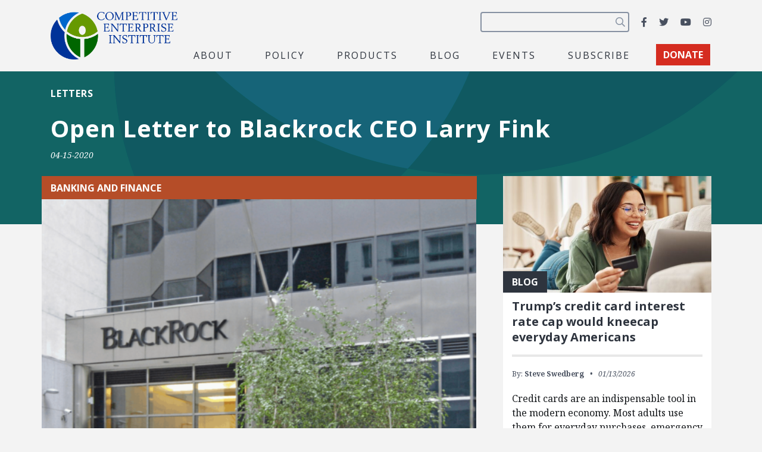

--- FILE ---
content_type: text/html; charset=UTF-8
request_url: https://cei.org/coalition_letters/open-letter-to-blackrock-ceo-larry-fink/
body_size: 18259
content:
<!DOCTYPE html>
<html lang="en-us" xmlns:fb="https://www.facebook.com/2008/fbml" xmlns:addthis="https://www.addthis.com/help/api-spec" >
  <head>
    <meta charset="utf-8">
    <meta name="viewport" content="width=device-width, initial-scale=1, shrink-to-fit=no">
    <meta name="robots" content="noarchive">
    <script async src="https://cse.google.com/cse.js?cx=2c0fef85854e671c5"></script>
    <meta name='robots' content='index, follow, max-image-preview:large, max-snippet:-1, max-video-preview:-1' />

<!-- Google Tag Manager for WordPress by gtm4wp.com -->
<script data-cfasync="false" data-pagespeed-no-defer>
	var gtm4wp_datalayer_name = "dataLayer";
	var dataLayer = dataLayer || [];
</script>
<!-- End Google Tag Manager for WordPress by gtm4wp.com -->
	<!-- This site is optimized with the Yoast SEO plugin v26.6 - https://yoast.com/wordpress/plugins/seo/ -->
	<title>Open Letter to Blackrock CEO Larry Fink - Competitive Enterprise Institute</title>
	<link rel="canonical" href="https://cei.org/coalition_letters/open-letter-to-blackrock-ceo-larry-fink/" />
	<meta property="og:locale" content="en_US" />
	<meta property="og:type" content="article" />
	<meta property="og:title" content="Open Letter to Blackrock CEO Larry Fink - Competitive Enterprise Institute" />
	<meta property="og:description" content="Dear Mr. Fink,  As the nation stands at the edge of an economic precipice and stares into it bleakly, you and your firm, the largest asset management company in the world, play an important role in calming fears, easing worries, and promising a return to normalcy. This role is exaggerated, in scope and magnitude, by the faith that the Federal Reserve has placed in you to help guide and manage its efforts to alleviate the current stress on the financial system." />
	<meta property="og:url" content="https://cei.org/coalition_letters/open-letter-to-blackrock-ceo-larry-fink/" />
	<meta property="og:site_name" content="Competitive Enterprise Institute" />
	<meta property="article:publisher" content="https://www.facebook.com/CompetitiveEnterpriseInstitute" />
	<meta property="article:modified_time" content="2020-10-09T23:13:44+00:00" />
	<meta property="og:image" content="https://cei.org/wp-content/uploads/2020/04/BlackRock-1027x628.png" />
	<meta property="og:image:width" content="1027" />
	<meta property="og:image:height" content="628" />
	<meta property="og:image:type" content="image/png" />
	<meta name="twitter:card" content="summary_large_image" />
	<meta name="twitter:site" content="@ceidotorg" />
	<script type="application/ld+json" class="yoast-schema-graph">{"@context":"https://schema.org","@graph":[{"@type":"WebPage","@id":"https://cei.org/coalition_letters/open-letter-to-blackrock-ceo-larry-fink/","url":"https://cei.org/coalition_letters/open-letter-to-blackrock-ceo-larry-fink/","name":"Open Letter to Blackrock CEO Larry Fink - Competitive Enterprise Institute","isPartOf":{"@id":"https://cei.org/#website"},"primaryImageOfPage":{"@id":"https://cei.org/coalition_letters/open-letter-to-blackrock-ceo-larry-fink/#primaryimage"},"image":{"@id":"https://cei.org/coalition_letters/open-letter-to-blackrock-ceo-larry-fink/#primaryimage"},"thumbnailUrl":"https://cei.org/wp-content/uploads/2020/04/BlackRock.PNG","datePublished":"2020-04-15T19:39:31+00:00","dateModified":"2020-10-09T23:13:44+00:00","breadcrumb":{"@id":"https://cei.org/coalition_letters/open-letter-to-blackrock-ceo-larry-fink/#breadcrumb"},"inLanguage":"en-US","potentialAction":[{"@type":"ReadAction","target":["https://cei.org/coalition_letters/open-letter-to-blackrock-ceo-larry-fink/"]}]},{"@type":"ImageObject","inLanguage":"en-US","@id":"https://cei.org/coalition_letters/open-letter-to-blackrock-ceo-larry-fink/#primaryimage","url":"https://cei.org/wp-content/uploads/2020/04/BlackRock.PNG","contentUrl":"https://cei.org/wp-content/uploads/2020/04/BlackRock.PNG","width":1027,"height":681,"caption":"BlackRock"},{"@type":"BreadcrumbList","@id":"https://cei.org/coalition_letters/open-letter-to-blackrock-ceo-larry-fink/#breadcrumb","itemListElement":[{"@type":"ListItem","position":1,"name":"Home","item":"https://cei.org/"},{"@type":"ListItem","position":2,"name":"Coalition Letters","item":"https://cei.org/coalition_letters/"},{"@type":"ListItem","position":3,"name":"Open Letter to Blackrock CEO Larry Fink"}]},{"@type":"WebSite","@id":"https://cei.org/#website","url":"https://cei.org/","name":"Competitive Enterprise Institute","description":"Reforming the unaccountable regulatory state.","publisher":{"@id":"https://cei.org/#organization"},"inLanguage":"en-US"},{"@type":"Organization","@id":"https://cei.org/#organization","name":"Competitive Enterprise Institute","url":"https://cei.org/","logo":{"@type":"ImageObject","inLanguage":"en-US","@id":"https://cei.org/#/schema/logo/image/","url":"https://cei.org/wp-content/uploads/2020/09/logo-navbar.png","contentUrl":"https://cei.org/wp-content/uploads/2020/09/logo-navbar.png","width":414,"height":158,"caption":"Competitive Enterprise Institute"},"image":{"@id":"https://cei.org/#/schema/logo/image/"},"sameAs":["https://www.facebook.com/CompetitiveEnterpriseInstitute","https://x.com/ceidotorg","https://www.instagram.com/competitiveenterprise/","https://www.youtube.com/user/CEIdotorg"]}]}</script>
	<!-- / Yoast SEO plugin. -->


<link rel='dns-prefetch' href='//www.google.com' />
<link rel='dns-prefetch' href='//s7.addthis.com' />
<link rel='dns-prefetch' href='//www.googletagmanager.com' />
<link rel='dns-prefetch' href='//fonts.googleapis.com' />
<link rel="alternate" type="application/rss+xml" title="Competitive Enterprise Institute &raquo; Feed" href="https://cei.org/feed/" />
<style type="text/css" media="all">@font-face{font-family:'Noto Serif';font-style:italic;font-weight:400;font-stretch:100%;font-display:swap;src:url(https://fonts.gstatic.com/s/notoserif/v33/ga6faw1J5X9T9RW6j9bNfFIMZhhWnFTyNZIQD1-_P3Lct_NFiQhhYQ.woff2) format('woff2');unicode-range:U+0460-052F,U+1C80-1C8A,U+20B4,U+2DE0-2DFF,U+A640-A69F,U+FE2E-FE2F}@font-face{font-family:'Noto Serif';font-style:italic;font-weight:400;font-stretch:100%;font-display:swap;src:url(https://fonts.gstatic.com/s/notoserif/v33/ga6faw1J5X9T9RW6j9bNfFIMZhhWnFTyNZIQD1-_P3vct_NFiQhhYQ.woff2) format('woff2');unicode-range:U+0301,U+0400-045F,U+0490-0491,U+04B0-04B1,U+2116}@font-face{font-family:'Noto Serif';font-style:italic;font-weight:400;font-stretch:100%;font-display:swap;src:url(https://fonts.gstatic.com/s/notoserif/v33/ga6faw1J5X9T9RW6j9bNfFIMZhhWnFTyNZIQD1-_P3Pct_NFiQhhYQ.woff2) format('woff2');unicode-range:U+1F00-1FFF}@font-face{font-family:'Noto Serif';font-style:italic;font-weight:400;font-stretch:100%;font-display:swap;src:url(https://fonts.gstatic.com/s/notoserif/v33/ga6faw1J5X9T9RW6j9bNfFIMZhhWnFTyNZIQD1-_P3zct_NFiQhhYQ.woff2) format('woff2');unicode-range:U+0370-0377,U+037A-037F,U+0384-038A,U+038C,U+038E-03A1,U+03A3-03FF}@font-face{font-family:'Noto Serif';font-style:italic;font-weight:400;font-stretch:100%;font-display:swap;src:url(https://fonts.gstatic.com/s/notoserif/v33/ga6faw1J5X9T9RW6j9bNfFIMZhhWnFTyNZIQD1-_PwPct_NFiQhhYQ.woff2) format('woff2');unicode-range:U+0302-0303,U+0305,U+0307-0308,U+0310,U+0312,U+0315,U+031A,U+0326-0327,U+032C,U+032F-0330,U+0332-0333,U+0338,U+033A,U+0346,U+034D,U+0391-03A1,U+03A3-03A9,U+03B1-03C9,U+03D1,U+03D5-03D6,U+03F0-03F1,U+03F4-03F5,U+2016-2017,U+2034-2038,U+203C,U+2040,U+2043,U+2047,U+2050,U+2057,U+205F,U+2070-2071,U+2074-208E,U+2090-209C,U+20D0-20DC,U+20E1,U+20E5-20EF,U+2100-2112,U+2114-2115,U+2117-2121,U+2123-214F,U+2190,U+2192,U+2194-21AE,U+21B0-21E5,U+21F1-21F2,U+21F4-2211,U+2213-2214,U+2216-22FF,U+2308-230B,U+2310,U+2319,U+231C-2321,U+2336-237A,U+237C,U+2395,U+239B-23B7,U+23D0,U+23DC-23E1,U+2474-2475,U+25AF,U+25B3,U+25B7,U+25BD,U+25C1,U+25CA,U+25CC,U+25FB,U+266D-266F,U+27C0-27FF,U+2900-2AFF,U+2B0E-2B11,U+2B30-2B4C,U+2BFE,U+3030,U+FF5B,U+FF5D,U+1D400-1D7FF,U+1EE00-1EEFF}@font-face{font-family:'Noto Serif';font-style:italic;font-weight:400;font-stretch:100%;font-display:swap;src:url(https://fonts.gstatic.com/s/notoserif/v33/ga6faw1J5X9T9RW6j9bNfFIMZhhWnFTyNZIQD1-_P3Dct_NFiQhhYQ.woff2) format('woff2');unicode-range:U+0102-0103,U+0110-0111,U+0128-0129,U+0168-0169,U+01A0-01A1,U+01AF-01B0,U+0300-0301,U+0303-0304,U+0308-0309,U+0323,U+0329,U+1EA0-1EF9,U+20AB}@font-face{font-family:'Noto Serif';font-style:italic;font-weight:400;font-stretch:100%;font-display:swap;src:url(https://fonts.gstatic.com/s/notoserif/v33/ga6faw1J5X9T9RW6j9bNfFIMZhhWnFTyNZIQD1-_P3Hct_NFiQhhYQ.woff2) format('woff2');unicode-range:U+0100-02BA,U+02BD-02C5,U+02C7-02CC,U+02CE-02D7,U+02DD-02FF,U+0304,U+0308,U+0329,U+1D00-1DBF,U+1E00-1E9F,U+1EF2-1EFF,U+2020,U+20A0-20AB,U+20AD-20C0,U+2113,U+2C60-2C7F,U+A720-A7FF}@font-face{font-family:'Noto Serif';font-style:italic;font-weight:400;font-stretch:100%;font-display:swap;src:url(https://fonts.gstatic.com/s/notoserif/v33/ga6faw1J5X9T9RW6j9bNfFIMZhhWnFTyNZIQD1-_P3_ct_NFiQg.woff2) format('woff2');unicode-range:U+0000-00FF,U+0131,U+0152-0153,U+02BB-02BC,U+02C6,U+02DA,U+02DC,U+0304,U+0308,U+0329,U+2000-206F,U+20AC,U+2122,U+2191,U+2193,U+2212,U+2215,U+FEFF,U+FFFD}@font-face{font-family:'Noto Serif';font-style:italic;font-weight:700;font-stretch:100%;font-display:swap;src:url(https://fonts.gstatic.com/s/notoserif/v33/ga6faw1J5X9T9RW6j9bNfFIMZhhWnFTyNZIQD1-_P3Lct_NFiQhhYQ.woff2) format('woff2');unicode-range:U+0460-052F,U+1C80-1C8A,U+20B4,U+2DE0-2DFF,U+A640-A69F,U+FE2E-FE2F}@font-face{font-family:'Noto Serif';font-style:italic;font-weight:700;font-stretch:100%;font-display:swap;src:url(https://fonts.gstatic.com/s/notoserif/v33/ga6faw1J5X9T9RW6j9bNfFIMZhhWnFTyNZIQD1-_P3vct_NFiQhhYQ.woff2) format('woff2');unicode-range:U+0301,U+0400-045F,U+0490-0491,U+04B0-04B1,U+2116}@font-face{font-family:'Noto Serif';font-style:italic;font-weight:700;font-stretch:100%;font-display:swap;src:url(https://fonts.gstatic.com/s/notoserif/v33/ga6faw1J5X9T9RW6j9bNfFIMZhhWnFTyNZIQD1-_P3Pct_NFiQhhYQ.woff2) format('woff2');unicode-range:U+1F00-1FFF}@font-face{font-family:'Noto Serif';font-style:italic;font-weight:700;font-stretch:100%;font-display:swap;src:url(https://fonts.gstatic.com/s/notoserif/v33/ga6faw1J5X9T9RW6j9bNfFIMZhhWnFTyNZIQD1-_P3zct_NFiQhhYQ.woff2) format('woff2');unicode-range:U+0370-0377,U+037A-037F,U+0384-038A,U+038C,U+038E-03A1,U+03A3-03FF}@font-face{font-family:'Noto Serif';font-style:italic;font-weight:700;font-stretch:100%;font-display:swap;src:url(https://fonts.gstatic.com/s/notoserif/v33/ga6faw1J5X9T9RW6j9bNfFIMZhhWnFTyNZIQD1-_PwPct_NFiQhhYQ.woff2) format('woff2');unicode-range:U+0302-0303,U+0305,U+0307-0308,U+0310,U+0312,U+0315,U+031A,U+0326-0327,U+032C,U+032F-0330,U+0332-0333,U+0338,U+033A,U+0346,U+034D,U+0391-03A1,U+03A3-03A9,U+03B1-03C9,U+03D1,U+03D5-03D6,U+03F0-03F1,U+03F4-03F5,U+2016-2017,U+2034-2038,U+203C,U+2040,U+2043,U+2047,U+2050,U+2057,U+205F,U+2070-2071,U+2074-208E,U+2090-209C,U+20D0-20DC,U+20E1,U+20E5-20EF,U+2100-2112,U+2114-2115,U+2117-2121,U+2123-214F,U+2190,U+2192,U+2194-21AE,U+21B0-21E5,U+21F1-21F2,U+21F4-2211,U+2213-2214,U+2216-22FF,U+2308-230B,U+2310,U+2319,U+231C-2321,U+2336-237A,U+237C,U+2395,U+239B-23B7,U+23D0,U+23DC-23E1,U+2474-2475,U+25AF,U+25B3,U+25B7,U+25BD,U+25C1,U+25CA,U+25CC,U+25FB,U+266D-266F,U+27C0-27FF,U+2900-2AFF,U+2B0E-2B11,U+2B30-2B4C,U+2BFE,U+3030,U+FF5B,U+FF5D,U+1D400-1D7FF,U+1EE00-1EEFF}@font-face{font-family:'Noto Serif';font-style:italic;font-weight:700;font-stretch:100%;font-display:swap;src:url(https://fonts.gstatic.com/s/notoserif/v33/ga6faw1J5X9T9RW6j9bNfFIMZhhWnFTyNZIQD1-_P3Dct_NFiQhhYQ.woff2) format('woff2');unicode-range:U+0102-0103,U+0110-0111,U+0128-0129,U+0168-0169,U+01A0-01A1,U+01AF-01B0,U+0300-0301,U+0303-0304,U+0308-0309,U+0323,U+0329,U+1EA0-1EF9,U+20AB}@font-face{font-family:'Noto Serif';font-style:italic;font-weight:700;font-stretch:100%;font-display:swap;src:url(https://fonts.gstatic.com/s/notoserif/v33/ga6faw1J5X9T9RW6j9bNfFIMZhhWnFTyNZIQD1-_P3Hct_NFiQhhYQ.woff2) format('woff2');unicode-range:U+0100-02BA,U+02BD-02C5,U+02C7-02CC,U+02CE-02D7,U+02DD-02FF,U+0304,U+0308,U+0329,U+1D00-1DBF,U+1E00-1E9F,U+1EF2-1EFF,U+2020,U+20A0-20AB,U+20AD-20C0,U+2113,U+2C60-2C7F,U+A720-A7FF}@font-face{font-family:'Noto Serif';font-style:italic;font-weight:700;font-stretch:100%;font-display:swap;src:url(https://fonts.gstatic.com/s/notoserif/v33/ga6faw1J5X9T9RW6j9bNfFIMZhhWnFTyNZIQD1-_P3_ct_NFiQg.woff2) format('woff2');unicode-range:U+0000-00FF,U+0131,U+0152-0153,U+02BB-02BC,U+02C6,U+02DA,U+02DC,U+0304,U+0308,U+0329,U+2000-206F,U+20AC,U+2122,U+2191,U+2193,U+2212,U+2215,U+FEFF,U+FFFD}@font-face{font-family:'Noto Serif';font-display:block;font-style:normal;font-weight:400;font-stretch:100%;font-display:swap;src:url(https://fonts.gstatic.com/s/notoserif/v33/ga6daw1J5X9T9RW6j9bNVls-hfgvz8JcMofYTYf3D33WsNFHuQk.woff2) format('woff2');unicode-range:U+0460-052F,U+1C80-1C8A,U+20B4,U+2DE0-2DFF,U+A640-A69F,U+FE2E-FE2F}@font-face{font-family:'Noto Serif';font-display:block;font-style:normal;font-weight:400;font-stretch:100%;font-display:swap;src:url(https://fonts.gstatic.com/s/notoserif/v33/ga6daw1J5X9T9RW6j9bNVls-hfgvz8JcMofYTYf-D33WsNFHuQk.woff2) format('woff2');unicode-range:U+0301,U+0400-045F,U+0490-0491,U+04B0-04B1,U+2116}@font-face{font-family:'Noto Serif';font-display:block;font-style:normal;font-weight:400;font-stretch:100%;font-display:swap;src:url(https://fonts.gstatic.com/s/notoserif/v33/ga6daw1J5X9T9RW6j9bNVls-hfgvz8JcMofYTYf2D33WsNFHuQk.woff2) format('woff2');unicode-range:U+1F00-1FFF}@font-face{font-family:'Noto Serif';font-display:block;font-style:normal;font-weight:400;font-stretch:100%;font-display:swap;src:url(https://fonts.gstatic.com/s/notoserif/v33/ga6daw1J5X9T9RW6j9bNVls-hfgvz8JcMofYTYf5D33WsNFHuQk.woff2) format('woff2');unicode-range:U+0370-0377,U+037A-037F,U+0384-038A,U+038C,U+038E-03A1,U+03A3-03FF}@font-face{font-family:'Noto Serif';font-display:block;font-style:normal;font-weight:400;font-stretch:100%;font-display:swap;src:url(https://fonts.gstatic.com/s/notoserif/v33/ga6daw1J5X9T9RW6j9bNVls-hfgvz8JcMofYTYeGD33WsNFHuQk.woff2) format('woff2');unicode-range:U+0302-0303,U+0305,U+0307-0308,U+0310,U+0312,U+0315,U+031A,U+0326-0327,U+032C,U+032F-0330,U+0332-0333,U+0338,U+033A,U+0346,U+034D,U+0391-03A1,U+03A3-03A9,U+03B1-03C9,U+03D1,U+03D5-03D6,U+03F0-03F1,U+03F4-03F5,U+2016-2017,U+2034-2038,U+203C,U+2040,U+2043,U+2047,U+2050,U+2057,U+205F,U+2070-2071,U+2074-208E,U+2090-209C,U+20D0-20DC,U+20E1,U+20E5-20EF,U+2100-2112,U+2114-2115,U+2117-2121,U+2123-214F,U+2190,U+2192,U+2194-21AE,U+21B0-21E5,U+21F1-21F2,U+21F4-2211,U+2213-2214,U+2216-22FF,U+2308-230B,U+2310,U+2319,U+231C-2321,U+2336-237A,U+237C,U+2395,U+239B-23B7,U+23D0,U+23DC-23E1,U+2474-2475,U+25AF,U+25B3,U+25B7,U+25BD,U+25C1,U+25CA,U+25CC,U+25FB,U+266D-266F,U+27C0-27FF,U+2900-2AFF,U+2B0E-2B11,U+2B30-2B4C,U+2BFE,U+3030,U+FF5B,U+FF5D,U+1D400-1D7FF,U+1EE00-1EEFF}@font-face{font-family:'Noto Serif';font-display:block;font-style:normal;font-weight:400;font-stretch:100%;font-display:swap;src:url(https://fonts.gstatic.com/s/notoserif/v33/ga6daw1J5X9T9RW6j9bNVls-hfgvz8JcMofYTYf1D33WsNFHuQk.woff2) format('woff2');unicode-range:U+0102-0103,U+0110-0111,U+0128-0129,U+0168-0169,U+01A0-01A1,U+01AF-01B0,U+0300-0301,U+0303-0304,U+0308-0309,U+0323,U+0329,U+1EA0-1EF9,U+20AB}@font-face{font-family:'Noto Serif';font-display:block;font-style:normal;font-weight:400;font-stretch:100%;font-display:swap;src:url(https://fonts.gstatic.com/s/notoserif/v33/ga6daw1J5X9T9RW6j9bNVls-hfgvz8JcMofYTYf0D33WsNFHuQk.woff2) format('woff2');unicode-range:U+0100-02BA,U+02BD-02C5,U+02C7-02CC,U+02CE-02D7,U+02DD-02FF,U+0304,U+0308,U+0329,U+1D00-1DBF,U+1E00-1E9F,U+1EF2-1EFF,U+2020,U+20A0-20AB,U+20AD-20C0,U+2113,U+2C60-2C7F,U+A720-A7FF}@font-face{font-family:'Noto Serif';font-display:block;font-style:normal;font-weight:400;font-stretch:100%;font-display:swap;src:url(https://fonts.gstatic.com/s/notoserif/v33/ga6daw1J5X9T9RW6j9bNVls-hfgvz8JcMofYTYf6D33WsNFH.woff2) format('woff2');unicode-range:U+0000-00FF,U+0131,U+0152-0153,U+02BB-02BC,U+02C6,U+02DA,U+02DC,U+0304,U+0308,U+0329,U+2000-206F,U+20AC,U+2122,U+2191,U+2193,U+2212,U+2215,U+FEFF,U+FFFD}@font-face{font-family:'Noto Serif';font-display:block;font-style:normal;font-weight:700;font-stretch:100%;font-display:swap;src:url(https://fonts.gstatic.com/s/notoserif/v33/ga6daw1J5X9T9RW6j9bNVls-hfgvz8JcMofYTYf3D33WsNFHuQk.woff2) format('woff2');unicode-range:U+0460-052F,U+1C80-1C8A,U+20B4,U+2DE0-2DFF,U+A640-A69F,U+FE2E-FE2F}@font-face{font-family:'Noto Serif';font-display:block;font-style:normal;font-weight:700;font-stretch:100%;font-display:swap;src:url(https://fonts.gstatic.com/s/notoserif/v33/ga6daw1J5X9T9RW6j9bNVls-hfgvz8JcMofYTYf-D33WsNFHuQk.woff2) format('woff2');unicode-range:U+0301,U+0400-045F,U+0490-0491,U+04B0-04B1,U+2116}@font-face{font-family:'Noto Serif';font-display:block;font-style:normal;font-weight:700;font-stretch:100%;font-display:swap;src:url(https://fonts.gstatic.com/s/notoserif/v33/ga6daw1J5X9T9RW6j9bNVls-hfgvz8JcMofYTYf2D33WsNFHuQk.woff2) format('woff2');unicode-range:U+1F00-1FFF}@font-face{font-family:'Noto Serif';font-display:block;font-style:normal;font-weight:700;font-stretch:100%;font-display:swap;src:url(https://fonts.gstatic.com/s/notoserif/v33/ga6daw1J5X9T9RW6j9bNVls-hfgvz8JcMofYTYf5D33WsNFHuQk.woff2) format('woff2');unicode-range:U+0370-0377,U+037A-037F,U+0384-038A,U+038C,U+038E-03A1,U+03A3-03FF}@font-face{font-family:'Noto Serif';font-display:block;font-style:normal;font-weight:700;font-stretch:100%;font-display:swap;src:url(https://fonts.gstatic.com/s/notoserif/v33/ga6daw1J5X9T9RW6j9bNVls-hfgvz8JcMofYTYeGD33WsNFHuQk.woff2) format('woff2');unicode-range:U+0302-0303,U+0305,U+0307-0308,U+0310,U+0312,U+0315,U+031A,U+0326-0327,U+032C,U+032F-0330,U+0332-0333,U+0338,U+033A,U+0346,U+034D,U+0391-03A1,U+03A3-03A9,U+03B1-03C9,U+03D1,U+03D5-03D6,U+03F0-03F1,U+03F4-03F5,U+2016-2017,U+2034-2038,U+203C,U+2040,U+2043,U+2047,U+2050,U+2057,U+205F,U+2070-2071,U+2074-208E,U+2090-209C,U+20D0-20DC,U+20E1,U+20E5-20EF,U+2100-2112,U+2114-2115,U+2117-2121,U+2123-214F,U+2190,U+2192,U+2194-21AE,U+21B0-21E5,U+21F1-21F2,U+21F4-2211,U+2213-2214,U+2216-22FF,U+2308-230B,U+2310,U+2319,U+231C-2321,U+2336-237A,U+237C,U+2395,U+239B-23B7,U+23D0,U+23DC-23E1,U+2474-2475,U+25AF,U+25B3,U+25B7,U+25BD,U+25C1,U+25CA,U+25CC,U+25FB,U+266D-266F,U+27C0-27FF,U+2900-2AFF,U+2B0E-2B11,U+2B30-2B4C,U+2BFE,U+3030,U+FF5B,U+FF5D,U+1D400-1D7FF,U+1EE00-1EEFF}@font-face{font-family:'Noto Serif';font-display:block;font-style:normal;font-weight:700;font-stretch:100%;font-display:swap;src:url(https://fonts.gstatic.com/s/notoserif/v33/ga6daw1J5X9T9RW6j9bNVls-hfgvz8JcMofYTYf1D33WsNFHuQk.woff2) format('woff2');unicode-range:U+0102-0103,U+0110-0111,U+0128-0129,U+0168-0169,U+01A0-01A1,U+01AF-01B0,U+0300-0301,U+0303-0304,U+0308-0309,U+0323,U+0329,U+1EA0-1EF9,U+20AB}@font-face{font-family:'Noto Serif';font-display:block;font-style:normal;font-weight:700;font-stretch:100%;font-display:swap;src:url(https://fonts.gstatic.com/s/notoserif/v33/ga6daw1J5X9T9RW6j9bNVls-hfgvz8JcMofYTYf0D33WsNFHuQk.woff2) format('woff2');unicode-range:U+0100-02BA,U+02BD-02C5,U+02C7-02CC,U+02CE-02D7,U+02DD-02FF,U+0304,U+0308,U+0329,U+1D00-1DBF,U+1E00-1E9F,U+1EF2-1EFF,U+2020,U+20A0-20AB,U+20AD-20C0,U+2113,U+2C60-2C7F,U+A720-A7FF}@font-face{font-family:'Noto Serif';font-display:block;font-style:normal;font-weight:700;font-stretch:100%;font-display:swap;src:url(https://fonts.gstatic.com/s/notoserif/v33/ga6daw1J5X9T9RW6j9bNVls-hfgvz8JcMofYTYf6D33WsNFH.woff2) format('woff2');unicode-range:U+0000-00FF,U+0131,U+0152-0153,U+02BB-02BC,U+02C6,U+02DA,U+02DC,U+0304,U+0308,U+0329,U+2000-206F,U+20AC,U+2122,U+2191,U+2193,U+2212,U+2215,U+FEFF,U+FFFD}@font-face{font-family:'Open Sans';font-display:block;font-style:normal;font-weight:400;font-stretch:100%;font-display:swap;src:url(https://fonts.gstatic.com/s/opensans/v44/memvYaGs126MiZpBA-UvWbX2vVnXBbObj2OVTSKmu0SC55K5gw.woff2) format('woff2');unicode-range:U+0460-052F,U+1C80-1C8A,U+20B4,U+2DE0-2DFF,U+A640-A69F,U+FE2E-FE2F}@font-face{font-family:'Open Sans';font-display:block;font-style:normal;font-weight:400;font-stretch:100%;font-display:swap;src:url(https://fonts.gstatic.com/s/opensans/v44/memvYaGs126MiZpBA-UvWbX2vVnXBbObj2OVTSumu0SC55K5gw.woff2) format('woff2');unicode-range:U+0301,U+0400-045F,U+0490-0491,U+04B0-04B1,U+2116}@font-face{font-family:'Open Sans';font-display:block;font-style:normal;font-weight:400;font-stretch:100%;font-display:swap;src:url(https://fonts.gstatic.com/s/opensans/v44/memvYaGs126MiZpBA-UvWbX2vVnXBbObj2OVTSOmu0SC55K5gw.woff2) format('woff2');unicode-range:U+1F00-1FFF}@font-face{font-family:'Open Sans';font-display:block;font-style:normal;font-weight:400;font-stretch:100%;font-display:swap;src:url(https://fonts.gstatic.com/s/opensans/v44/memvYaGs126MiZpBA-UvWbX2vVnXBbObj2OVTSymu0SC55K5gw.woff2) format('woff2');unicode-range:U+0370-0377,U+037A-037F,U+0384-038A,U+038C,U+038E-03A1,U+03A3-03FF}@font-face{font-family:'Open Sans';font-display:block;font-style:normal;font-weight:400;font-stretch:100%;font-display:swap;src:url(https://fonts.gstatic.com/s/opensans/v44/memvYaGs126MiZpBA-UvWbX2vVnXBbObj2OVTS2mu0SC55K5gw.woff2) format('woff2');unicode-range:U+0307-0308,U+0590-05FF,U+200C-2010,U+20AA,U+25CC,U+FB1D-FB4F}@font-face{font-family:'Open Sans';font-display:block;font-style:normal;font-weight:400;font-stretch:100%;font-display:swap;src:url(https://fonts.gstatic.com/s/opensans/v44/memvYaGs126MiZpBA-UvWbX2vVnXBbObj2OVTVOmu0SC55K5gw.woff2) format('woff2');unicode-range:U+0302-0303,U+0305,U+0307-0308,U+0310,U+0312,U+0315,U+031A,U+0326-0327,U+032C,U+032F-0330,U+0332-0333,U+0338,U+033A,U+0346,U+034D,U+0391-03A1,U+03A3-03A9,U+03B1-03C9,U+03D1,U+03D5-03D6,U+03F0-03F1,U+03F4-03F5,U+2016-2017,U+2034-2038,U+203C,U+2040,U+2043,U+2047,U+2050,U+2057,U+205F,U+2070-2071,U+2074-208E,U+2090-209C,U+20D0-20DC,U+20E1,U+20E5-20EF,U+2100-2112,U+2114-2115,U+2117-2121,U+2123-214F,U+2190,U+2192,U+2194-21AE,U+21B0-21E5,U+21F1-21F2,U+21F4-2211,U+2213-2214,U+2216-22FF,U+2308-230B,U+2310,U+2319,U+231C-2321,U+2336-237A,U+237C,U+2395,U+239B-23B7,U+23D0,U+23DC-23E1,U+2474-2475,U+25AF,U+25B3,U+25B7,U+25BD,U+25C1,U+25CA,U+25CC,U+25FB,U+266D-266F,U+27C0-27FF,U+2900-2AFF,U+2B0E-2B11,U+2B30-2B4C,U+2BFE,U+3030,U+FF5B,U+FF5D,U+1D400-1D7FF,U+1EE00-1EEFF}@font-face{font-family:'Open Sans';font-display:block;font-style:normal;font-weight:400;font-stretch:100%;font-display:swap;src:url(https://fonts.gstatic.com/s/opensans/v44/memvYaGs126MiZpBA-UvWbX2vVnXBbObj2OVTUGmu0SC55K5gw.woff2) format('woff2');unicode-range:U+0001-000C,U+000E-001F,U+007F-009F,U+20DD-20E0,U+20E2-20E4,U+2150-218F,U+2190,U+2192,U+2194-2199,U+21AF,U+21E6-21F0,U+21F3,U+2218-2219,U+2299,U+22C4-22C6,U+2300-243F,U+2440-244A,U+2460-24FF,U+25A0-27BF,U+2800-28FF,U+2921-2922,U+2981,U+29BF,U+29EB,U+2B00-2BFF,U+4DC0-4DFF,U+FFF9-FFFB,U+10140-1018E,U+10190-1019C,U+101A0,U+101D0-101FD,U+102E0-102FB,U+10E60-10E7E,U+1D2C0-1D2D3,U+1D2E0-1D37F,U+1F000-1F0FF,U+1F100-1F1AD,U+1F1E6-1F1FF,U+1F30D-1F30F,U+1F315,U+1F31C,U+1F31E,U+1F320-1F32C,U+1F336,U+1F378,U+1F37D,U+1F382,U+1F393-1F39F,U+1F3A7-1F3A8,U+1F3AC-1F3AF,U+1F3C2,U+1F3C4-1F3C6,U+1F3CA-1F3CE,U+1F3D4-1F3E0,U+1F3ED,U+1F3F1-1F3F3,U+1F3F5-1F3F7,U+1F408,U+1F415,U+1F41F,U+1F426,U+1F43F,U+1F441-1F442,U+1F444,U+1F446-1F449,U+1F44C-1F44E,U+1F453,U+1F46A,U+1F47D,U+1F4A3,U+1F4B0,U+1F4B3,U+1F4B9,U+1F4BB,U+1F4BF,U+1F4C8-1F4CB,U+1F4D6,U+1F4DA,U+1F4DF,U+1F4E3-1F4E6,U+1F4EA-1F4ED,U+1F4F7,U+1F4F9-1F4FB,U+1F4FD-1F4FE,U+1F503,U+1F507-1F50B,U+1F50D,U+1F512-1F513,U+1F53E-1F54A,U+1F54F-1F5FA,U+1F610,U+1F650-1F67F,U+1F687,U+1F68D,U+1F691,U+1F694,U+1F698,U+1F6AD,U+1F6B2,U+1F6B9-1F6BA,U+1F6BC,U+1F6C6-1F6CF,U+1F6D3-1F6D7,U+1F6E0-1F6EA,U+1F6F0-1F6F3,U+1F6F7-1F6FC,U+1F700-1F7FF,U+1F800-1F80B,U+1F810-1F847,U+1F850-1F859,U+1F860-1F887,U+1F890-1F8AD,U+1F8B0-1F8BB,U+1F8C0-1F8C1,U+1F900-1F90B,U+1F93B,U+1F946,U+1F984,U+1F996,U+1F9E9,U+1FA00-1FA6F,U+1FA70-1FA7C,U+1FA80-1FA89,U+1FA8F-1FAC6,U+1FACE-1FADC,U+1FADF-1FAE9,U+1FAF0-1FAF8,U+1FB00-1FBFF}@font-face{font-family:'Open Sans';font-display:block;font-style:normal;font-weight:400;font-stretch:100%;font-display:swap;src:url(https://fonts.gstatic.com/s/opensans/v44/memvYaGs126MiZpBA-UvWbX2vVnXBbObj2OVTSCmu0SC55K5gw.woff2) format('woff2');unicode-range:U+0102-0103,U+0110-0111,U+0128-0129,U+0168-0169,U+01A0-01A1,U+01AF-01B0,U+0300-0301,U+0303-0304,U+0308-0309,U+0323,U+0329,U+1EA0-1EF9,U+20AB}@font-face{font-family:'Open Sans';font-display:block;font-style:normal;font-weight:400;font-stretch:100%;font-display:swap;src:url(https://fonts.gstatic.com/s/opensans/v44/memvYaGs126MiZpBA-UvWbX2vVnXBbObj2OVTSGmu0SC55K5gw.woff2) format('woff2');unicode-range:U+0100-02BA,U+02BD-02C5,U+02C7-02CC,U+02CE-02D7,U+02DD-02FF,U+0304,U+0308,U+0329,U+1D00-1DBF,U+1E00-1E9F,U+1EF2-1EFF,U+2020,U+20A0-20AB,U+20AD-20C0,U+2113,U+2C60-2C7F,U+A720-A7FF}@font-face{font-family:'Open Sans';font-display:block;font-style:normal;font-weight:400;font-stretch:100%;font-display:swap;src:url(https://fonts.gstatic.com/s/opensans/v44/memvYaGs126MiZpBA-UvWbX2vVnXBbObj2OVTS-mu0SC55I.woff2) format('woff2');unicode-range:U+0000-00FF,U+0131,U+0152-0153,U+02BB-02BC,U+02C6,U+02DA,U+02DC,U+0304,U+0308,U+0329,U+2000-206F,U+20AC,U+2122,U+2191,U+2193,U+2212,U+2215,U+FEFF,U+FFFD}@font-face{font-family:'Open Sans';font-display:block;font-style:normal;font-weight:700;font-stretch:100%;font-display:swap;src:url(https://fonts.gstatic.com/s/opensans/v44/memvYaGs126MiZpBA-UvWbX2vVnXBbObj2OVTSKmu0SC55K5gw.woff2) format('woff2');unicode-range:U+0460-052F,U+1C80-1C8A,U+20B4,U+2DE0-2DFF,U+A640-A69F,U+FE2E-FE2F}@font-face{font-family:'Open Sans';font-display:block;font-style:normal;font-weight:700;font-stretch:100%;font-display:swap;src:url(https://fonts.gstatic.com/s/opensans/v44/memvYaGs126MiZpBA-UvWbX2vVnXBbObj2OVTSumu0SC55K5gw.woff2) format('woff2');unicode-range:U+0301,U+0400-045F,U+0490-0491,U+04B0-04B1,U+2116}@font-face{font-family:'Open Sans';font-display:block;font-style:normal;font-weight:700;font-stretch:100%;font-display:swap;src:url(https://fonts.gstatic.com/s/opensans/v44/memvYaGs126MiZpBA-UvWbX2vVnXBbObj2OVTSOmu0SC55K5gw.woff2) format('woff2');unicode-range:U+1F00-1FFF}@font-face{font-family:'Open Sans';font-display:block;font-style:normal;font-weight:700;font-stretch:100%;font-display:swap;src:url(https://fonts.gstatic.com/s/opensans/v44/memvYaGs126MiZpBA-UvWbX2vVnXBbObj2OVTSymu0SC55K5gw.woff2) format('woff2');unicode-range:U+0370-0377,U+037A-037F,U+0384-038A,U+038C,U+038E-03A1,U+03A3-03FF}@font-face{font-family:'Open Sans';font-display:block;font-style:normal;font-weight:700;font-stretch:100%;font-display:swap;src:url(https://fonts.gstatic.com/s/opensans/v44/memvYaGs126MiZpBA-UvWbX2vVnXBbObj2OVTS2mu0SC55K5gw.woff2) format('woff2');unicode-range:U+0307-0308,U+0590-05FF,U+200C-2010,U+20AA,U+25CC,U+FB1D-FB4F}@font-face{font-family:'Open Sans';font-display:block;font-style:normal;font-weight:700;font-stretch:100%;font-display:swap;src:url(https://fonts.gstatic.com/s/opensans/v44/memvYaGs126MiZpBA-UvWbX2vVnXBbObj2OVTVOmu0SC55K5gw.woff2) format('woff2');unicode-range:U+0302-0303,U+0305,U+0307-0308,U+0310,U+0312,U+0315,U+031A,U+0326-0327,U+032C,U+032F-0330,U+0332-0333,U+0338,U+033A,U+0346,U+034D,U+0391-03A1,U+03A3-03A9,U+03B1-03C9,U+03D1,U+03D5-03D6,U+03F0-03F1,U+03F4-03F5,U+2016-2017,U+2034-2038,U+203C,U+2040,U+2043,U+2047,U+2050,U+2057,U+205F,U+2070-2071,U+2074-208E,U+2090-209C,U+20D0-20DC,U+20E1,U+20E5-20EF,U+2100-2112,U+2114-2115,U+2117-2121,U+2123-214F,U+2190,U+2192,U+2194-21AE,U+21B0-21E5,U+21F1-21F2,U+21F4-2211,U+2213-2214,U+2216-22FF,U+2308-230B,U+2310,U+2319,U+231C-2321,U+2336-237A,U+237C,U+2395,U+239B-23B7,U+23D0,U+23DC-23E1,U+2474-2475,U+25AF,U+25B3,U+25B7,U+25BD,U+25C1,U+25CA,U+25CC,U+25FB,U+266D-266F,U+27C0-27FF,U+2900-2AFF,U+2B0E-2B11,U+2B30-2B4C,U+2BFE,U+3030,U+FF5B,U+FF5D,U+1D400-1D7FF,U+1EE00-1EEFF}@font-face{font-family:'Open Sans';font-display:block;font-style:normal;font-weight:700;font-stretch:100%;font-display:swap;src:url(https://fonts.gstatic.com/s/opensans/v44/memvYaGs126MiZpBA-UvWbX2vVnXBbObj2OVTUGmu0SC55K5gw.woff2) format('woff2');unicode-range:U+0001-000C,U+000E-001F,U+007F-009F,U+20DD-20E0,U+20E2-20E4,U+2150-218F,U+2190,U+2192,U+2194-2199,U+21AF,U+21E6-21F0,U+21F3,U+2218-2219,U+2299,U+22C4-22C6,U+2300-243F,U+2440-244A,U+2460-24FF,U+25A0-27BF,U+2800-28FF,U+2921-2922,U+2981,U+29BF,U+29EB,U+2B00-2BFF,U+4DC0-4DFF,U+FFF9-FFFB,U+10140-1018E,U+10190-1019C,U+101A0,U+101D0-101FD,U+102E0-102FB,U+10E60-10E7E,U+1D2C0-1D2D3,U+1D2E0-1D37F,U+1F000-1F0FF,U+1F100-1F1AD,U+1F1E6-1F1FF,U+1F30D-1F30F,U+1F315,U+1F31C,U+1F31E,U+1F320-1F32C,U+1F336,U+1F378,U+1F37D,U+1F382,U+1F393-1F39F,U+1F3A7-1F3A8,U+1F3AC-1F3AF,U+1F3C2,U+1F3C4-1F3C6,U+1F3CA-1F3CE,U+1F3D4-1F3E0,U+1F3ED,U+1F3F1-1F3F3,U+1F3F5-1F3F7,U+1F408,U+1F415,U+1F41F,U+1F426,U+1F43F,U+1F441-1F442,U+1F444,U+1F446-1F449,U+1F44C-1F44E,U+1F453,U+1F46A,U+1F47D,U+1F4A3,U+1F4B0,U+1F4B3,U+1F4B9,U+1F4BB,U+1F4BF,U+1F4C8-1F4CB,U+1F4D6,U+1F4DA,U+1F4DF,U+1F4E3-1F4E6,U+1F4EA-1F4ED,U+1F4F7,U+1F4F9-1F4FB,U+1F4FD-1F4FE,U+1F503,U+1F507-1F50B,U+1F50D,U+1F512-1F513,U+1F53E-1F54A,U+1F54F-1F5FA,U+1F610,U+1F650-1F67F,U+1F687,U+1F68D,U+1F691,U+1F694,U+1F698,U+1F6AD,U+1F6B2,U+1F6B9-1F6BA,U+1F6BC,U+1F6C6-1F6CF,U+1F6D3-1F6D7,U+1F6E0-1F6EA,U+1F6F0-1F6F3,U+1F6F7-1F6FC,U+1F700-1F7FF,U+1F800-1F80B,U+1F810-1F847,U+1F850-1F859,U+1F860-1F887,U+1F890-1F8AD,U+1F8B0-1F8BB,U+1F8C0-1F8C1,U+1F900-1F90B,U+1F93B,U+1F946,U+1F984,U+1F996,U+1F9E9,U+1FA00-1FA6F,U+1FA70-1FA7C,U+1FA80-1FA89,U+1FA8F-1FAC6,U+1FACE-1FADC,U+1FADF-1FAE9,U+1FAF0-1FAF8,U+1FB00-1FBFF}@font-face{font-family:'Open Sans';font-display:block;font-style:normal;font-weight:700;font-stretch:100%;font-display:swap;src:url(https://fonts.gstatic.com/s/opensans/v44/memvYaGs126MiZpBA-UvWbX2vVnXBbObj2OVTSCmu0SC55K5gw.woff2) format('woff2');unicode-range:U+0102-0103,U+0110-0111,U+0128-0129,U+0168-0169,U+01A0-01A1,U+01AF-01B0,U+0300-0301,U+0303-0304,U+0308-0309,U+0323,U+0329,U+1EA0-1EF9,U+20AB}@font-face{font-family:'Open Sans';font-display:block;font-style:normal;font-weight:700;font-stretch:100%;font-display:swap;src:url(https://fonts.gstatic.com/s/opensans/v44/memvYaGs126MiZpBA-UvWbX2vVnXBbObj2OVTSGmu0SC55K5gw.woff2) format('woff2');unicode-range:U+0100-02BA,U+02BD-02C5,U+02C7-02CC,U+02CE-02D7,U+02DD-02FF,U+0304,U+0308,U+0329,U+1D00-1DBF,U+1E00-1E9F,U+1EF2-1EFF,U+2020,U+20A0-20AB,U+20AD-20C0,U+2113,U+2C60-2C7F,U+A720-A7FF}@font-face{font-family:'Open Sans';font-display:block;font-style:normal;font-weight:700;font-stretch:100%;font-display:swap;src:url(https://fonts.gstatic.com/s/opensans/v44/memvYaGs126MiZpBA-UvWbX2vVnXBbObj2OVTS-mu0SC55I.woff2) format('woff2');unicode-range:U+0000-00FF,U+0131,U+0152-0153,U+02BB-02BC,U+02C6,U+02DA,U+02DC,U+0304,U+0308,U+0329,U+2000-206F,U+20AC,U+2122,U+2191,U+2193,U+2212,U+2215,U+FEFF,U+FFFD}</style>
<style id='wp-img-auto-sizes-contain-inline-css' type='text/css'>
img:is([sizes=auto i],[sizes^="auto," i]){contain-intrinsic-size:3000px 1500px}
/*# sourceURL=wp-img-auto-sizes-contain-inline-css */
</style>
<style id='classic-theme-styles-inline-css' type='text/css'>
/*! This file is auto-generated */
.wp-block-button__link{color:#fff;background-color:#32373c;border-radius:9999px;box-shadow:none;text-decoration:none;padding:calc(.667em + 2px) calc(1.333em + 2px);font-size:1.125em}.wp-block-file__button{background:#32373c;color:#fff;text-decoration:none}
/*# sourceURL=/wp-includes/css/classic-themes.min.css */
</style>
<link rel='stylesheet' id='wpo_min-header-0-css' href='https://cei.org/wp-content/cache/wpo-minify/1766653541/assets/wpo-minify-header-36fe4349.min.css' type='text/css' media='all' />
<script type="text/javascript" src="https://cei.org/wp-includes/js/jquery/jquery.min.js" id="jquery-core-js"></script>
<script type="text/javascript" src="https://cei.org/wp-includes/js/jquery/jquery-migrate.min.js" id="jquery-migrate-js"></script>
<script type="text/javascript" src="https://cei.org/wp-content/themes/cei/assets/js/popper.min.js" id="popper-js"></script>
<script type="text/javascript" src="https://cei.org/wp-content/themes/cei/assets/js/bootstrap.min.js" id="bootstrap-js"></script>
<script type="text/javascript" src="https://cei.org/wp-content/themes/cei/assets/js/slick.min.js" id="slick-js"></script>
<script type="text/javascript" src="https://s7.addthis.com/js/300/addthis_widget.js#pubid=wp-c4ddd177bb53992fb24eeb3801d81b5c" id="addthis_widget-js"></script>

<!-- Google tag (gtag.js) snippet added by Site Kit -->
<!-- Google Analytics snippet added by Site Kit -->
<!-- Google Ads snippet added by Site Kit -->
<script type="text/javascript" src="https://www.googletagmanager.com/gtag/js?id=GT-KT5G8F3" id="google_gtagjs-js" async></script>
<script type="text/javascript" id="google_gtagjs-js-after">
/* <![CDATA[ */
window.dataLayer = window.dataLayer || [];function gtag(){dataLayer.push(arguments);}
gtag("set","linker",{"domains":["cei.org"]});
gtag("js", new Date());
gtag("set", "developer_id.dZTNiMT", true);
gtag("config", "GT-KT5G8F3");
gtag("config", "AW-934725216");
 window._googlesitekit = window._googlesitekit || {}; window._googlesitekit.throttledEvents = []; window._googlesitekit.gtagEvent = (name, data) => { var key = JSON.stringify( { name, data } ); if ( !! window._googlesitekit.throttledEvents[ key ] ) { return; } window._googlesitekit.throttledEvents[ key ] = true; setTimeout( () => { delete window._googlesitekit.throttledEvents[ key ]; }, 5 ); gtag( "event", name, { ...data, event_source: "site-kit" } ); }; 
//# sourceURL=google_gtagjs-js-after
/* ]]> */
</script>
<link rel="https://api.w.org/" href="https://cei.org/wp-json/" /><link rel="alternate" title="JSON" type="application/json" href="https://cei.org/wp-json/wp/v2/coalition_letters/83302" /><link rel='shortlink' href='https://cei.org/?p=83302' />
<meta name="generator" content="Site Kit by Google 1.168.0" /><!-- Segment Pixel - Landing Page VIsitors - DO NOT MODIFY --> <script src="https://secure.adnxs.com/seg?add=33389377&t=1" type="text/javascript"></script> <!-- End of Segment Pixel -->
<!-- Google Tag Manager for WordPress by gtm4wp.com -->
<!-- GTM Container placement set to manual -->
<script data-cfasync="false" data-pagespeed-no-defer>
	var dataLayer_content = {"visitorLoginState":"logged-out","pagePostType":"coalition_letters","pagePostType2":"single-coalition_letters","pagePostAuthor":"ScooterSchaefer","pagePostDate":"April 15, 2020","pagePostDateYear":2020,"pagePostDateMonth":4,"pagePostDateDay":15,"pagePostDateDayName":"Wednesday","pagePostDateHour":15,"pagePostDateMinute":39,"pagePostDateIso":"2020-04-15T15:39:31-04:00","pagePostDateUnix":1586965171};
	dataLayer.push( dataLayer_content );
</script>
<script data-cfasync="false" data-pagespeed-no-defer>
(function(w,d,s,l,i){w[l]=w[l]||[];w[l].push({'gtm.start':
new Date().getTime(),event:'gtm.js'});var f=d.getElementsByTagName(s)[0],
j=d.createElement(s),dl=l!='dataLayer'?'&l='+l:'';j.async=true;j.src=
'//www.googletagmanager.com/gtm.js?id='+i+dl;f.parentNode.insertBefore(j,f);
})(window,document,'script','dataLayer','GTM-M3VN7SH');
</script>
<!-- End Google Tag Manager for WordPress by gtm4wp.com --><script data-cfasync="false" type="text/javascript">if (window.addthis_product === undefined) { window.addthis_product = "wpp"; } if (window.wp_product_version === undefined) { window.wp_product_version = "wpp-6.2.7"; } if (window.addthis_share === undefined) { window.addthis_share = {}; } if (window.addthis_config === undefined) { window.addthis_config = {"data_track_clickback":true,"ignore_server_config":true,"ui_atversion":300}; } if (window.addthis_layers === undefined) { window.addthis_layers = {}; } if (window.addthis_layers_tools === undefined) { window.addthis_layers_tools = [{"responsiveshare":{"numPreferredServices":6,"counts":"none","size":"20px","style":"responsive","shareCountThreshold":0,"elements":".addthis_inline_share_toolbox_j0hl,.at-above-post-homepage,.at-above-post","id":"responsiveshare"}}]; } else { window.addthis_layers_tools.push({"responsiveshare":{"numPreferredServices":6,"counts":"none","size":"20px","style":"responsive","shareCountThreshold":0,"elements":".addthis_inline_share_toolbox_j0hl,.at-above-post-homepage,.at-above-post","id":"responsiveshare"}});  } if (window.addthis_plugin_info === undefined) { window.addthis_plugin_info = {"info_status":"enabled","cms_name":"WordPress","plugin_name":"Share Buttons by AddThis","plugin_version":"6.2.7","plugin_mode":"WordPress","anonymous_profile_id":"wp-c4ddd177bb53992fb24eeb3801d81b5c","page_info":{"template":"posts","post_type":"coalition_letters"},"sharing_enabled_on_post_via_metabox":false}; } 
                    (function() {
                      var first_load_interval_id = setInterval(function () {
                        if (typeof window.addthis !== 'undefined') {
                          window.clearInterval(first_load_interval_id);
                          if (typeof window.addthis_layers !== 'undefined' && Object.getOwnPropertyNames(window.addthis_layers).length > 0) {
                            window.addthis.layers(window.addthis_layers);
                          }
                          if (Array.isArray(window.addthis_layers_tools)) {
                            for (i = 0; i < window.addthis_layers_tools.length; i++) {
                              window.addthis.layers(window.addthis_layers_tools[i]);
                            }
                          }
                        }
                     },1000)
                    }());
                </script><link rel="icon" href="https://cei.org/wp-content/uploads/2020/09/cropped-CEI_Favicon_v2-32x32.png" sizes="32x32" />
<link rel="icon" href="https://cei.org/wp-content/uploads/2020/09/cropped-CEI_Favicon_v2-192x192.png" sizes="192x192" />
<link rel="apple-touch-icon" href="https://cei.org/wp-content/uploads/2020/09/cropped-CEI_Favicon_v2-180x180.png" />
<meta name="msapplication-TileImage" content="https://cei.org/wp-content/uploads/2020/09/cropped-CEI_Favicon_v2-270x270.png" />
<link rel="icon" type="image/png" sizes="16x16" href="https://cei.org/wp-content/uploads/2020/09/cropped-CEI_Favicon_v2-16x16.png">
<link rel="icon" type="image/png" sizes="96x96" href="https://cei.org/wp-content/uploads/2020/09/cropped-CEI_Favicon_v2-96x96.png">
<link rel="apple-touch-icon" type="image/png" sizes="120x120" href="https://cei.org/wp-content/uploads/2020/09/cropped-CEI_Favicon_v2-120x120.png">
<link rel="apple-touch-icon" type="image/png" sizes="152x152" href="https://cei.org/wp-content/uploads/2020/09/cropped-CEI_Favicon_v2-152x152.png">
<link rel="apple-touch-icon" type="image/png" sizes="167x167" href="https://cei.org/wp-content/uploads/2020/09/cropped-CEI_Favicon_v2-167x167.png">
<meta name="theme-color" content="#166478">
<meta name="msapplication-config" content="https://cei.org/wp-content/themes/cei/assets/browserconfig.xml">

  <style id='wp-block-paragraph-inline-css' type='text/css'>
.is-small-text{font-size:.875em}.is-regular-text{font-size:1em}.is-large-text{font-size:2.25em}.is-larger-text{font-size:3em}.has-drop-cap:not(:focus):first-letter{float:left;font-size:8.4em;font-style:normal;font-weight:100;line-height:.68;margin:.05em .1em 0 0;text-transform:uppercase}body.rtl .has-drop-cap:not(:focus):first-letter{float:none;margin-left:.1em}p.has-drop-cap.has-background{overflow:hidden}:root :where(p.has-background){padding:1.25em 2.375em}:where(p.has-text-color:not(.has-link-color)) a{color:inherit}p.has-text-align-left[style*="writing-mode:vertical-lr"],p.has-text-align-right[style*="writing-mode:vertical-rl"]{rotate:180deg}
/*# sourceURL=https://cei.org/wp-includes/blocks/paragraph/style.min.css */
</style>
<style id='global-styles-inline-css' type='text/css'>
:root{--wp--preset--aspect-ratio--square: 1;--wp--preset--aspect-ratio--4-3: 4/3;--wp--preset--aspect-ratio--3-4: 3/4;--wp--preset--aspect-ratio--3-2: 3/2;--wp--preset--aspect-ratio--2-3: 2/3;--wp--preset--aspect-ratio--16-9: 16/9;--wp--preset--aspect-ratio--9-16: 9/16;--wp--preset--color--black: #000000;--wp--preset--color--cyan-bluish-gray: #abb8c3;--wp--preset--color--white: #ffffff;--wp--preset--color--pale-pink: #f78da7;--wp--preset--color--vivid-red: #cf2e2e;--wp--preset--color--luminous-vivid-orange: #ff6900;--wp--preset--color--luminous-vivid-amber: #fcb900;--wp--preset--color--light-green-cyan: #7bdcb5;--wp--preset--color--vivid-green-cyan: #00d084;--wp--preset--color--pale-cyan-blue: #8ed1fc;--wp--preset--color--vivid-cyan-blue: #0693e3;--wp--preset--color--vivid-purple: #9b51e0;--wp--preset--color--primary: #33669a;--wp--preset--color--secondary: #006666;--wp--preset--color--highlight: #d52c20;--wp--preset--color--neutral: #2e343e;--wp--preset--color--neutral-light: #48505f;--wp--preset--color--neutral-mid: #2e343e;--wp--preset--color--issue-legal: #c1334b;--wp--preset--color--issue-capitalism-and-free-enterprise: #50468f;--wp--preset--color--issue-energy-and-environment: #4f833a;--wp--preset--color--issue-innovation: #4671a5;--wp--preset--color--issue-deregulation: #b54d28;--wp--preset--color--success: #28a745;--wp--preset--color--warning: #ffc107;--wp--preset--color--danger: #dc3545;--wp--preset--color--text-default: #14171A;--wp--preset--color--text-light: #6c7781;--wp--preset--color--text-white: #ffffff;--wp--preset--gradient--vivid-cyan-blue-to-vivid-purple: linear-gradient(135deg,rgb(6,147,227) 0%,rgb(155,81,224) 100%);--wp--preset--gradient--light-green-cyan-to-vivid-green-cyan: linear-gradient(135deg,rgb(122,220,180) 0%,rgb(0,208,130) 100%);--wp--preset--gradient--luminous-vivid-amber-to-luminous-vivid-orange: linear-gradient(135deg,rgb(252,185,0) 0%,rgb(255,105,0) 100%);--wp--preset--gradient--luminous-vivid-orange-to-vivid-red: linear-gradient(135deg,rgb(255,105,0) 0%,rgb(207,46,46) 100%);--wp--preset--gradient--very-light-gray-to-cyan-bluish-gray: linear-gradient(135deg,rgb(238,238,238) 0%,rgb(169,184,195) 100%);--wp--preset--gradient--cool-to-warm-spectrum: linear-gradient(135deg,rgb(74,234,220) 0%,rgb(151,120,209) 20%,rgb(207,42,186) 40%,rgb(238,44,130) 60%,rgb(251,105,98) 80%,rgb(254,248,76) 100%);--wp--preset--gradient--blush-light-purple: linear-gradient(135deg,rgb(255,206,236) 0%,rgb(152,150,240) 100%);--wp--preset--gradient--blush-bordeaux: linear-gradient(135deg,rgb(254,205,165) 0%,rgb(254,45,45) 50%,rgb(107,0,62) 100%);--wp--preset--gradient--luminous-dusk: linear-gradient(135deg,rgb(255,203,112) 0%,rgb(199,81,192) 50%,rgb(65,88,208) 100%);--wp--preset--gradient--pale-ocean: linear-gradient(135deg,rgb(255,245,203) 0%,rgb(182,227,212) 50%,rgb(51,167,181) 100%);--wp--preset--gradient--electric-grass: linear-gradient(135deg,rgb(202,248,128) 0%,rgb(113,206,126) 100%);--wp--preset--gradient--midnight: linear-gradient(135deg,rgb(2,3,129) 0%,rgb(40,116,252) 100%);--wp--preset--font-size--small: 14px;--wp--preset--font-size--medium: 20px;--wp--preset--font-size--large: 24px;--wp--preset--font-size--x-large: 42px;--wp--preset--font-size--normal: 18px;--wp--preset--spacing--20: 0.44rem;--wp--preset--spacing--30: 0.67rem;--wp--preset--spacing--40: 1rem;--wp--preset--spacing--50: 1.5rem;--wp--preset--spacing--60: 2.25rem;--wp--preset--spacing--70: 3.38rem;--wp--preset--spacing--80: 5.06rem;--wp--preset--shadow--natural: 6px 6px 9px rgba(0, 0, 0, 0.2);--wp--preset--shadow--deep: 12px 12px 50px rgba(0, 0, 0, 0.4);--wp--preset--shadow--sharp: 6px 6px 0px rgba(0, 0, 0, 0.2);--wp--preset--shadow--outlined: 6px 6px 0px -3px rgb(255, 255, 255), 6px 6px rgb(0, 0, 0);--wp--preset--shadow--crisp: 6px 6px 0px rgb(0, 0, 0);}:where(.is-layout-flex){gap: 0.5em;}:where(.is-layout-grid){gap: 0.5em;}body .is-layout-flex{display: flex;}.is-layout-flex{flex-wrap: wrap;align-items: center;}.is-layout-flex > :is(*, div){margin: 0;}body .is-layout-grid{display: grid;}.is-layout-grid > :is(*, div){margin: 0;}:where(.wp-block-columns.is-layout-flex){gap: 2em;}:where(.wp-block-columns.is-layout-grid){gap: 2em;}:where(.wp-block-post-template.is-layout-flex){gap: 1.25em;}:where(.wp-block-post-template.is-layout-grid){gap: 1.25em;}.has-black-color{color: var(--wp--preset--color--black) !important;}.has-cyan-bluish-gray-color{color: var(--wp--preset--color--cyan-bluish-gray) !important;}.has-white-color{color: var(--wp--preset--color--white) !important;}.has-pale-pink-color{color: var(--wp--preset--color--pale-pink) !important;}.has-vivid-red-color{color: var(--wp--preset--color--vivid-red) !important;}.has-luminous-vivid-orange-color{color: var(--wp--preset--color--luminous-vivid-orange) !important;}.has-luminous-vivid-amber-color{color: var(--wp--preset--color--luminous-vivid-amber) !important;}.has-light-green-cyan-color{color: var(--wp--preset--color--light-green-cyan) !important;}.has-vivid-green-cyan-color{color: var(--wp--preset--color--vivid-green-cyan) !important;}.has-pale-cyan-blue-color{color: var(--wp--preset--color--pale-cyan-blue) !important;}.has-vivid-cyan-blue-color{color: var(--wp--preset--color--vivid-cyan-blue) !important;}.has-vivid-purple-color{color: var(--wp--preset--color--vivid-purple) !important;}.has-black-background-color{background-color: var(--wp--preset--color--black) !important;}.has-cyan-bluish-gray-background-color{background-color: var(--wp--preset--color--cyan-bluish-gray) !important;}.has-white-background-color{background-color: var(--wp--preset--color--white) !important;}.has-pale-pink-background-color{background-color: var(--wp--preset--color--pale-pink) !important;}.has-vivid-red-background-color{background-color: var(--wp--preset--color--vivid-red) !important;}.has-luminous-vivid-orange-background-color{background-color: var(--wp--preset--color--luminous-vivid-orange) !important;}.has-luminous-vivid-amber-background-color{background-color: var(--wp--preset--color--luminous-vivid-amber) !important;}.has-light-green-cyan-background-color{background-color: var(--wp--preset--color--light-green-cyan) !important;}.has-vivid-green-cyan-background-color{background-color: var(--wp--preset--color--vivid-green-cyan) !important;}.has-pale-cyan-blue-background-color{background-color: var(--wp--preset--color--pale-cyan-blue) !important;}.has-vivid-cyan-blue-background-color{background-color: var(--wp--preset--color--vivid-cyan-blue) !important;}.has-vivid-purple-background-color{background-color: var(--wp--preset--color--vivid-purple) !important;}.has-black-border-color{border-color: var(--wp--preset--color--black) !important;}.has-cyan-bluish-gray-border-color{border-color: var(--wp--preset--color--cyan-bluish-gray) !important;}.has-white-border-color{border-color: var(--wp--preset--color--white) !important;}.has-pale-pink-border-color{border-color: var(--wp--preset--color--pale-pink) !important;}.has-vivid-red-border-color{border-color: var(--wp--preset--color--vivid-red) !important;}.has-luminous-vivid-orange-border-color{border-color: var(--wp--preset--color--luminous-vivid-orange) !important;}.has-luminous-vivid-amber-border-color{border-color: var(--wp--preset--color--luminous-vivid-amber) !important;}.has-light-green-cyan-border-color{border-color: var(--wp--preset--color--light-green-cyan) !important;}.has-vivid-green-cyan-border-color{border-color: var(--wp--preset--color--vivid-green-cyan) !important;}.has-pale-cyan-blue-border-color{border-color: var(--wp--preset--color--pale-cyan-blue) !important;}.has-vivid-cyan-blue-border-color{border-color: var(--wp--preset--color--vivid-cyan-blue) !important;}.has-vivid-purple-border-color{border-color: var(--wp--preset--color--vivid-purple) !important;}.has-vivid-cyan-blue-to-vivid-purple-gradient-background{background: var(--wp--preset--gradient--vivid-cyan-blue-to-vivid-purple) !important;}.has-light-green-cyan-to-vivid-green-cyan-gradient-background{background: var(--wp--preset--gradient--light-green-cyan-to-vivid-green-cyan) !important;}.has-luminous-vivid-amber-to-luminous-vivid-orange-gradient-background{background: var(--wp--preset--gradient--luminous-vivid-amber-to-luminous-vivid-orange) !important;}.has-luminous-vivid-orange-to-vivid-red-gradient-background{background: var(--wp--preset--gradient--luminous-vivid-orange-to-vivid-red) !important;}.has-very-light-gray-to-cyan-bluish-gray-gradient-background{background: var(--wp--preset--gradient--very-light-gray-to-cyan-bluish-gray) !important;}.has-cool-to-warm-spectrum-gradient-background{background: var(--wp--preset--gradient--cool-to-warm-spectrum) !important;}.has-blush-light-purple-gradient-background{background: var(--wp--preset--gradient--blush-light-purple) !important;}.has-blush-bordeaux-gradient-background{background: var(--wp--preset--gradient--blush-bordeaux) !important;}.has-luminous-dusk-gradient-background{background: var(--wp--preset--gradient--luminous-dusk) !important;}.has-pale-ocean-gradient-background{background: var(--wp--preset--gradient--pale-ocean) !important;}.has-electric-grass-gradient-background{background: var(--wp--preset--gradient--electric-grass) !important;}.has-midnight-gradient-background{background: var(--wp--preset--gradient--midnight) !important;}.has-small-font-size{font-size: var(--wp--preset--font-size--small) !important;}.has-medium-font-size{font-size: var(--wp--preset--font-size--medium) !important;}.has-large-font-size{font-size: var(--wp--preset--font-size--large) !important;}.has-x-large-font-size{font-size: var(--wp--preset--font-size--x-large) !important;}
/*# sourceURL=global-styles-inline-css */
</style>
</head>
  <body class="wp-singular coalition_letters-template-default single single-coalition_letters postid-83302 wp-theme-cei metaslider-plugin">
    
<!-- GTM Container placement set to manual -->
<!-- Google Tag Manager (noscript) -->
				<noscript><iframe src="https://www.googletagmanager.com/ns.html?id=GTM-M3VN7SH" height="0" width="0" style="display:none;visibility:hidden" aria-hidden="true"></iframe></noscript>
<!-- End Google Tag Manager (noscript) -->
<!-- GTM Container placement set to manual -->
<!-- Google Tag Manager (noscript) -->
          <nav class="site-navbar nav-closed search-closed" id="site-navbar" role="navigation">
  <div class="navbar-main" id="navbar-main">
    <div class="container">

      <div class="mobile-masthead">
        <div class="mobile-mashead-left">
          <button class="search-toggle" id="search-toggle" aria-controls="mobile-search" aria-expanded="false" type="button">
            <span class="sr-only">Toggle search</span>
            <i class="fas fa-search" aria-hidden="true"></i>
          </button>
        </div><!-- /.mobile-mashead-left -->
        <a href="https://cei.org"><img class="logo-thumbnail" src="https://cei.org/wp-content/themes/cei/assets/images/CEI_full_logo_RGB_transparent.png" alt="Competitive Enterprise Institute"></a>
        <div class="mobile-mashead-right">
          <button class="navigation-toggle" id="navigation-toggle" aria-controls="navigation-wrapper" aria-expanded="false" type="button">
            <span class="sr-only">Toggle navigation</span>
            <span class="icon-bar"></span>
            <span class="icon-bar"></span>
            <span class="icon-bar"></span>
          </button>
        </div><!-- /.mobile-mashead-right -->
      </div><!-- /.mobile-masthead -->

      <div class="desktop-masthead">
        <div class="navbar-logo">
          <a href="https://cei.org" tabindex="1"><img class="logo-thumbnail" src="https://cei.org/wp-content/themes/cei/assets/images/CEI_full_logo_RGB_transparent.png" alt="Competitive Enterprise Institute"></a>
        </div><!-- /.navbar-logo -->
        <div class="masthead-main">
          <div class="content-top">
            <div class="search-box">
              <div class="gcse-search"></div>
            </div><!-- /.search-box -->
            <ul class="site-social">
  <li class="social-item">
    <a class="social-link" href="https://www.facebook.com/CompetitiveEnterpriseInstitute" target="_blank">
      <span class="sr-only">Facebook</span>
      <i class="fab fa-facebook-f" aria-hidden="true"></i>
    </a>
  </li>
  <li class="social-item">
    <a class="social-link" href="https://twitter.com/ceidotorg" target="_blank">
      <span class="sr-only">Twitter</span>
      <i class="fab fa-twitter" aria-hidden="true"></i>
    </a>
  </li>
  <li class="social-item">
    <a class="social-link" href="https://www.youtube.com/user/CEIdotorg" target="_blank">
      <span class="sr-only">YouTube</span>
      <i class="fab fa-youtube" aria-hidden="true"></i>
    </a>
  </li>
  <li class="social-item">
    <a class="social-link" href="https://www.instagram.com/competitiveenterprise/" target="_blank">
      <span class="sr-only">Instagram</span>
      <i class="fab fa-instagram" aria-hidden="true"></i>
    </a>
  </li>
</ul><!-- /.site-social -->          </div><!-- /.content-top -->
          <div class="content-lower">
            <ul class="navbar-menu" id="main-nav" role="tablist">
  <li class="menu-item">
    <a class="menu-link" href="#about-navigation-panel" aria-controls="#about-navigation-panel" aria-selected="false" role="tab">About</a>
  </li>
  <li class="menu-item">
    <a class="menu-link" href="#policy-navigation-panel" aria-controls="#policy-navigation-panel" aria-selected="false" role="tab">Policy</a>
  </li>
  <li class="menu-item">
    <a class="menu-link" href="#publications-navigation-panel" aria-controls="#publications-navigation-panel" aria-selected="false" role="tab">Products</a>
  </li>
  <li class="menu-item">
    <a class="menu-link direct-link" href="/blog">Blog</a>
  </li>
  <li class="menu-item">
    <a class="menu-link direct-link" href="/events">Events</a>
  </li>
  <li class="menu-item">
    <a class="menu-link direct-link" href="http://go.cei.org/l/287682/2019-11-08/qp1hb" target="_blank">Subscribe</a>
  </li>
    <li class="menu-item">
    <a class="menu-link donate" href="#donate-navigation-panel"  aria-controls="#donate-navigation-panel" aria-selected="false" role="tab">Donate</a>
  </li>
</ul><!-- /.navbar-menu -->
            <!--p class="donate"><a class="btn btn-highlight menu-link" tabindex="1" target="_blank" href="#donate-navigation-panel" aria-controls="#donate-navigation-panel" aria-selected="false" role="tab">Donate</a></p-->
          </div><!-- /.content-lower -->
        </div><!-- /.masthead-main -->
      </div><!-- /.desktop-masthead -->

    </div><!-- /.container -->
  </div><!-- /.navbar-main -->

  <div class="navbar-navigation">
    <div class="mobile-search" id="mobile-search">
      <div class="container">
        <div class="search-box">
          <div class="gcse-search"></div>
        </div><!-- /.search-box -->
      </div><!-- /.container -->
    </div><!-- /.mobile-search -->

    <div class="navigation-wrapper" id="navigation-wrapper">
      <div class="container">
        <div class="navigation-tabs">
          <ul class="navbar-menu" id="nav-tabs" role="tablist">
  <li class="menu-item">
    <a class="menu-link" href="#about-navigation-panel" aria-controls="#about-navigation-panel" aria-selected="false" role="tab">About</a>
  </li>
  <li class="menu-item">
    <a class="menu-link" href="#policy-navigation-panel" aria-controls="#policy-navigation-panel" aria-selected="false" role="tab">Policy</a>
  </li>
  <li class="menu-item">
    <a class="menu-link" href="#publications-navigation-panel" aria-controls="#publications-navigation-panel" aria-selected="false" role="tab">Products</a>
  </li>
  <li class="menu-item">
    <a class="menu-link direct-link" href="/blog">Blog</a>
  </li>
  <li class="menu-item">
    <a class="menu-link direct-link" href="/events">Events</a>
  </li>
  <li class="menu-item">
    <a class="menu-link direct-link" href="http://go.cei.org/l/287682/2019-11-08/qp1hb" target="_blank">Subscribe</a>
  </li>
    <li class="menu-item">
    <a class="menu-link donate" href="#donate-navigation-panel"  aria-controls="#donate-navigation-panel" aria-selected="false" role="tab">Donate</a>
  </li>
</ul><!-- /.navbar-menu -->
        </div><!-- /.navigation-tabs -->

        <div class="navigation-panels">
          
<div class="sub-navigation-panel about-navigation-panel" id="about-navigation-panel">
  <div class="panel-featured" style="background-image:url(https://cei.org/wp-content/themes/cei/assets/images/bg-header-primary.jpg)">
    <div class="panel-featured-content">
                    <img class="digest-image" src="https://cei.org/wp-content/uploads/2024/04/CEI_Social_2022_SEPT_Graphics_2_v1.webp" alt="">
                          <p class="featured-excerpt">Sign up below to receive the latest research, news, and commentary from CEI experts.</p>
                    <div class="more"><a class="btn btn-white" href="http://go.cei.org/l/287682/2019-11-08/qp1hb" target="_blank">Sign Up</a></div>
              </div><!-- /.panel-featured-content -->
  </div><!-- /.panel-featured -->
  <div class="panel-links">
          <h3 class="heading-link"><a class="all-link" href="/about/">About CEI</a></h3>
        <div class="links-wrapper">
            <ul class="nav-menu">
                  <li class="parent-item">
            <a class="parent-link" href="https://cei.org/news-room/" target="">Press Room</a>

                      </li>

          
                  <li class="parent-item">
            <a class="parent-link" href="https://cei.org/about/team/" target="">Team</a>

                      </li>

          
                  <li class="parent-item">
            <a class="parent-link" href="https://cei.org/about/internships-jobs-and-fellowships/" target="">Careers</a>

                      </li>

          
                  <li class="parent-item">
            <a class="parent-link" href="https://cei.org/about/internships/" target="">Internships</a>

                      </li>

          
                  <li class="parent-item">
            <a class="parent-link" href="https://cei.org/about/history/" target="">Our History</a>

                      </li>

          
                  <li class="parent-item">
            <a class="parent-link" href="https://cei.org/about/julian-simon-fellows/" target="">Julian L. Simon Award Winners</a>

                      </li>

          
                  <li class="parent-item">
            <a class="parent-link" href="https://cei.org/about/research-independence/" target="">Research Independence</a>

                      </li>

          
                  <li class="parent-item">
            <a class="parent-link" href="https://cei.org/prometheus-society/" target="">Prometheus Society</a>

                      </li>

          
                  <li class="parent-item">
            <a class="parent-link" href="https://cei.org/ways-to-support-cei/" target="">Ways to Support CEI</a>

                      </li>

          
              </ul><!-- /.nav-menu -->
      </div><!-- /.links-wrapper -->
  </div><!-- /.panel-links -->
</div><!-- /.sub-navigation-panel -->          
<div class="sub-navigation-panel policy-navigation-panel" id="policy-navigation-panel">
  <div class="panel-featured" style="background-image:url(https://cei.org/wp-content/themes/cei/assets/images/bg-header-primary.jpg)">
    <div class="panel-featured-content">
                    <img class="digest-image" src="https://cei.org/wp-content/uploads/2021/11/request-brief.png" alt="">
                          <p class="featured-excerpt">Request a policy briefing from a CEI expert.</p>
                    <div class="more"><a class="btn btn-white" href="https://cei.org/government-affairs/" target="_blank">Learn More</a></div>
              </div><!-- /.panel-featured-content -->
  </div><!-- /.panel-featured -->
  <div class="panel-links">
          <h3 class="heading-link"><a class="all-link" href="/issue-areas/">All Policy Areas</a></h3>
        <div class="links-wrapper">
            <ul class="nav-menu">
                  <li class="parent-item">
            <a class="parent-link" href="https://cei.org/issues/capitalism/" target="">Capitalism</a>

                          <ul class="sub-menu">
                                  <li class="menu-item"><a class="menu-link" href="https://cei.org/issues/capitalism/antitrust/" target="">Antitrust</a></li>
                                  <li class="menu-item"><a class="menu-link" href="https://cei.org/issues/capitalism/subsidies-and-bailouts/" target="">Subsidies and Bailouts</a></li>
                                  <li class="menu-item"><a class="menu-link" href="https://cei.org/issues/capitalism/capitalism-and-free-enterprise/" target="">Capitalism and Free Enterprise</a></li>
                              </ul><!-- /.sub-menu -->
                      </li>

          
                  <li class="parent-item">
            <a class="parent-link" href="https://cei.org/issues/deregulation/" target="">Deregulation</a>

                          <ul class="sub-menu">
                                  <li class="menu-item"><a class="menu-link" href="https://cei.org/issues/deregulation/banking-and-finance/" target="">Banking and Finance</a></li>
                                  <li class="menu-item"><a class="menu-link" href="https://cei.org/issues/deregulation/consumer-freedom/" target="">Consumer Freedom</a></li>
                                  <li class="menu-item"><a class="menu-link" href="https://cei.org/issues/deregulation/labor-and-employment/" target="">Labor and Employment</a></li>
                                  <li class="menu-item"><a class="menu-link" href="https://cei.org/issues/deregulation/regulatory-reform/" target="">Regulatory Reform</a></li>
                                  <li class="menu-item"><a class="menu-link" href="https://cei.org/issues/deregulation/trade-and-international/" target="">Trade and International</a></li>
                              </ul><!-- /.sub-menu -->
                      </li>

                      </ul><ul class="nav-menu">
          
                  <li class="parent-item">
            <a class="parent-link" href="https://cei.org/issues/energy-and-environment/" target="">Energy and Environment</a>

                          <ul class="sub-menu">
                                  <li class="menu-item"><a class="menu-link" href="https://cei.org/issues/energy-and-environment/chemical-risk/" target="">Chemical Risk</a></li>
                                  <li class="menu-item"><a class="menu-link" href="https://cei.org/issues/energy-and-environment/climate/" target="">Climate</a></li>
                                  <li class="menu-item"><a class="menu-link" href="https://cei.org/issues/energy-and-environment/energy/" target="">Energy</a></li>
                                  <li class="menu-item"><a class="menu-link" href="https://cei.org/issues/energy-and-environment/lands-and-wildlife/" target="">Lands and Wildlife</a></li>
                                  <li class="menu-item"><a class="menu-link" href="https://cei.org/issues/energy-and-environment/water-and-air-quality/" target="">Water and Air Quality</a></li>
                              </ul><!-- /.sub-menu -->
                      </li>

          
                  <li class="parent-item">
            <a class="parent-link" href="https://cei.org/issues/innovation/" target="">Innovation</a>

                          <ul class="sub-menu">
                                  <li class="menu-item"><a class="menu-link" href="https://cei.org/issues/innovation/healthcare/" target="">Healthcare</a></li>
                                  <li class="menu-item"><a class="menu-link" href="https://cei.org/issues/innovation/tech-and-telecom/" target="">Tech and Telecom</a></li>
                                  <li class="menu-item"><a class="menu-link" href="https://cei.org/issues/innovation/transportation/" target="">Transportation</a></li>
                              </ul><!-- /.sub-menu -->
                      </li>

                      </ul><ul class="nav-menu">
          
                  <li class="parent-item">
            <a class="parent-link" href="https://cei.org/issues/law-and-litigation/" target="">Law and Litigation</a>

                          <ul class="sub-menu">
                                  <li class="menu-item"><a class="menu-link" href="https://cei.org/issues/law-and-litigation/cei-litigation/" target="">CEI Litigation</a></li>
                                  <li class="menu-item"><a class="menu-link" href="https://cei.org/issues/law-and-litigation/free-speech/" target="">Free Speech</a></li>
                                  <li class="menu-item"><a class="menu-link" href="https://cei.org/issues/law-and-litigation/government-transparency/" target="">Government Transparency</a></li>
                                  <li class="menu-item"><a class="menu-link" href="https://cei.org/issues/law-and-litigation/legal-studies/" target="">Legal Studies</a></li>
                                  <li class="menu-item"><a class="menu-link" href="https://cei.org/issues/law-and-litigation/property-rights/" target="">Property Rights</a></li>
                              </ul><!-- /.sub-menu -->
                      </li>

          
                  <li class="parent-item">
            <a class="parent-link" href="https://cei.org/government-affairs/" target="">Government Affairs</a>

                      </li>

          
              </ul><!-- /.nav-menu -->
      </div><!-- /.links-wrapper -->
  </div><!-- /.panel-links -->
</div><!-- /.sub-navigation-panel -->                    
<div class="sub-navigation-panel publications-navigation-panel" id="publications-navigation-panel">
  <div class="panel-featured" style="background-image:url(https://cei.org/wp-content/themes/cei/assets/images/bg-header-primary.jpg)">
    <div class="panel-featured-content">
                    <img class="digest-image" src="https://cei.org/wp-content/uploads/2024/04/CEI_Social_2022_SEPT_Graphics_2_v1.webp" alt="">
                          <p class="featured-excerpt">Sign up below to receive the latest research, news, and commentary from CEI experts.</p>
                    <div class="more"><a class="btn btn-white" href="http://go.cei.org/l/287682/2019-11-08/qp1hb" target="_blank">Sign Up</a></div>
              </div><!-- /.panel-featured-content -->
  </div><!-- /.panel-featured -->
  <div class="panel-links">
          <h3 class="heading-link"><a class="all-link" href="/products/">All Products</a></h3>
        <div class="links-wrapper">
            <ul class="nav-menu">
                  <li class="parent-item">
            <a class="parent-link" href="/research/" target="">Research</a>

                          <ul class="sub-menu">
                                  <li class="menu-item"><a class="menu-link" href="/research/fast-track" target="">Fast Track</a></li>
                                  <li class="menu-item"><a class="menu-link" href="/research/issue-analysis/" target="">Issue Analysis</a></li>
                                  <li class="menu-item"><a class="menu-link" href="/research/onpoint/" target="">OnPoint</a></li>
                                  <li class="menu-item"><a class="menu-link" href="/research/profiles-in-capitalism/" target="">Profiles in Capitalism</a></li>
                                  <li class="menu-item"><a class="menu-link" href="https://cei.org/10kc" target="">10,000 Commandments</a></li>
                                  <li class="menu-item"><a class="menu-link" href="/research/agenda-for-congress/" target="">Agenda for Congress</a></li>
                                  <li class="menu-item"><a class="menu-link" href="/research/books/" target="">Books</a></li>
                                  <li class="menu-item"><a class="menu-link" href="/research/individual-studies/" target="">Individual Studies</a></li>
                              </ul><!-- /.sub-menu -->
                      </li>

                      </ul><ul class="nav-menu">
          
                  <li class="parent-item">
            <a class="parent-link" href="/newsletters/" target="">Newsletters</a>

                          <ul class="sub-menu">
                                  <li class="menu-item"><a class="menu-link" href="/cei_planet/" target="">CEI Planet</a></li>
                                  <li class="menu-item"><a class="menu-link" href="http://go.cei.org/l/287682/2019-11-08/qp1hb" target="">The Bulletin</a></li>
                                  <li class="menu-item"><a class="menu-link" href="https://cei.org/the-surge/" target="">The Surge</a></li>
                                  <li class="menu-item"><a class="menu-link" href="http://go.cei.org/l/287682/2019-11-08/qp1hb" target="">Great Capitalism</a></li>
                              </ul><!-- /.sub-menu -->
                      </li>

                      </ul><ul class="nav-menu">
          
                  <li class="parent-item">
            <a class="parent-link" href="/outreach/" target="">Outreach</a>

                          <ul class="sub-menu">
                                  <li class="menu-item"><a class="menu-link" href="/coalition_letters/" target="">Coalition Letters</a></li>
                                  <li class="menu-item"><a class="menu-link" href="/legal_brief/" target="">Legal Briefs</a></li>
                                  <li class="menu-item"><a class="menu-link" href="/congressional_testim/" target="">Congressional Testimony</a></li>
                                  <li class="menu-item"><a class="menu-link" href="/regulatory_comments/" target="">Regulatory Comments</a></li>
                              </ul><!-- /.sub-menu -->
                      </li>

          
                  <li class="parent-item">
            <a class="parent-link" href="https://cei.org/podcasts/" target="">Podcasts</a>

                          <ul class="sub-menu">
                                  <li class="menu-item"><a class="menu-link" href="https://cei.org/podcasts/free-the-economy/" target="">Free the Economy</a></li>
                                  <li class="menu-item"><a class="menu-link" href="https://cei.org/podcasts/how-the-world-works/" target="">How The World Works</a></li>
                              </ul><!-- /.sub-menu -->
                      </li>

          
              </ul><!-- /.nav-menu -->
      </div><!-- /.links-wrapper -->
  </div><!-- /.panel-links -->
</div><!-- /.sub-navigation-panel -->          
<div class="sub-navigation-panel events-navigation-panel" id="events-navigation-panel">
  <div class="panel-featured" style="background-image:url(https://cei.org/wp-content/themes/cei/assets/images/bg-header-primary.jpg)">
    <div class="panel-featured-content">
                    <img class="digest-image" src="https://cei.org/wp-content/uploads/2024/04/CEI_Social_2022_SEPT_Graphics_2_v1.webp" alt="">
                          <p class="featured-excerpt">Sign up below to receive the latest research, news, and commentary from CEI experts.</p>
                    <div class="more"><a class="btn btn-white" href="http://go.cei.org/l/287682/2019-11-08/qp1hb" target="_blank">Sign Up</a></div>
              </div><!-- /.panel-featured-content -->
  </div><!-- /.panel-featured -->
  <div class="panel-links">
          <h3 class="heading-link"><a class="all-link" href="/events/">All Events</a></h3>
        <div class="links-wrapper">
            <ul class="nav-menu">
                  <li class="parent-item">
            <a class="parent-link" href="https://cei.org/news-room/" target="">Press Room</a>

                      </li>

          
                  <li class="parent-item">
            <a class="parent-link" href="https://cei.org/about/team/" target="">Team</a>

                      </li>

          
                  <li class="parent-item">
            <a class="parent-link" href="https://cei.org/about/internships-jobs-and-fellowships/" target="">Careers</a>

                      </li>

          
                  <li class="parent-item">
            <a class="parent-link" href="https://cei.org/about/internships/" target="">Internships</a>

                      </li>

          
                  <li class="parent-item">
            <a class="parent-link" href="https://cei.org/about/history/" target="">Our History</a>

                      </li>

          
                  <li class="parent-item">
            <a class="parent-link" href="https://cei.org/about/julian-simon-fellows/" target="">Julian L. Simon Award Winners</a>

                      </li>

          
                  <li class="parent-item">
            <a class="parent-link" href="https://cei.org/about/research-independence/" target="">Research Independence</a>

                      </li>

          
                  <li class="parent-item">
            <a class="parent-link" href="https://cei.org/prometheus-society/" target="">Prometheus Society</a>

                      </li>

          
                  <li class="parent-item">
            <a class="parent-link" href="https://cei.org/ways-to-support-cei/" target="">Ways to Support CEI</a>

                      </li>

          
              </ul><!-- /.nav-menu -->
      </div><!-- /.links-wrapper -->
  </div><!-- /.panel-links -->
</div><!-- /.sub-navigation-panel -->            
<div class="sub-navigation-panel donate-navigation-panel" id="donate-navigation-panel">
  <div class="panel-featured" style="background-image:url(https://cei.org/wp-content/themes/cei/assets/images/bg-header-primary.jpg)">
    <div class="panel-featured-content">
                    <img class="digest-image" src="https://cei.org/wp-content/uploads/2021/09/sign-up.png" alt="">
                          <p class="featured-excerpt">Sign up below to receive the latest research, news, and commentary from CEI experts.</p>
                    <div class="more"><a class="btn btn-white" href="http://go.cei.org/l/287682/2019-11-08/qp1hb" target="_blank">Join Us</a></div>
              </div><!-- /.panel-featured-content -->
  </div><!-- /.panel-featured -->
  <div class="panel-links">
          <h3 class="heading-link"><a class="all-link" href="/ways-to-support-cei/">Support CEI</a></h3>
        <div class="links-wrapper">
            <ul class="nav-menu">
                  <li class="parent-item">
            <a class="parent-link" href="https://secure.anedot.com/competitive-enterprise-institute/c77dab014cbd82e43fc70" target="_blank">Give Online</a>

                      </li>

          
                  <li class="parent-item">
            <a class="parent-link" href="https://cei.org/ways-to-support-cei/#wire" target="">Wire Transfer</a>

                      </li>

          
                  <li class="parent-item">
            <a class="parent-link" href="https://cei.org/legacy-of-liberty-society/" target="">Estate Planning</a>

                      </li>

          
                  <li class="parent-item">
            <a class="parent-link" href="https://bitpay.com/592973/donate/" target="">Donate Crypto</a>

                      </li>

          
              </ul><!-- /.nav-menu -->
      </div><!-- /.links-wrapper -->
  </div><!-- /.panel-links -->
</div><!-- /.sub-navigation-panel -->        </div><!-- /.navigation-panels -->

        <div class="navigation-mobile">
          <!--div class="donate">
          <a class="btn btn-highlight menu-link" tabindex="1" target="_blank" href="#donate-navigation-panel" aria-controls="#donate-navigation-panel" aria-selected="false" role="tab">Donate</a></div -->
          <div class="mobile-social">
            <ul class="site-social">
  <li class="social-item">
    <a class="social-link" href="https://www.facebook.com/CompetitiveEnterpriseInstitute" target="_blank">
      <span class="sr-only">Facebook</span>
      <i class="fab fa-facebook-f" aria-hidden="true"></i>
    </a>
  </li>
  <li class="social-item">
    <a class="social-link" href="https://twitter.com/ceidotorg" target="_blank">
      <span class="sr-only">Twitter</span>
      <i class="fab fa-twitter" aria-hidden="true"></i>
    </a>
  </li>
  <li class="social-item">
    <a class="social-link" href="https://www.youtube.com/user/CEIdotorg" target="_blank">
      <span class="sr-only">YouTube</span>
      <i class="fab fa-youtube" aria-hidden="true"></i>
    </a>
  </li>
  <li class="social-item">
    <a class="social-link" href="https://www.instagram.com/competitiveenterprise/" target="_blank">
      <span class="sr-only">Instagram</span>
      <i class="fab fa-instagram" aria-hidden="true"></i>
    </a>
  </li>
</ul><!-- /.site-social -->          </div><!-- /.mobile-social -->
        </div><!-- /.navigation-mobile -->
      </div><!-- /.container -->
    </div><!-- /.navigation-wrapper -->
  </div><!-- /.navbar-navigation -->
</nav><!-- /.navbar -->
              <div class="page-content has-thumbnail">
    <main class="site-main" id="site-main" role="main">
      <article class="post-83302 coalition_letters type-coalition_letters status-publish has-post-thumbnail hentry publication_types-coalition-letters issues-banking-and-finance issues-business-and-government default-post" id="post-83302">
        <header class="entry-header" style="background-image:url(https://cei.org/wp-content/themes/cei/assets/images/bg-header-default.svg)">
          <div class="container">
            <h1 class="entry-title">Open Letter to Blackrock CEO Larry Fink</h1>
                                    <ul class="entry-meta">
                              <li class="status"><a href="https://cei.org/coalition_letters/">Letters</a></li>
              
                                <li class="posted-on"><time datetime="2020-04-15 15:39:31">04-15-2020</time></li>
                                          <li class="taxonomy-issue issue-deregulation">
                <div class="meta-wrapper">
                  <a href="https://cei.org/issues/deregulation/banking-and-finance/">Banking and Finance</a>
                </div>
              </li>
            </ul><!-- /.entry-meta -->
          </div><!-- /.container -->
        </header><!-- /.entry-header -->
        <div class="container">
          <div class="entry-wraper">
            <div class="entry-main">
              <div class="entry-before-content">
                                  <img class="featured-image" src="https://cei.org/wp-content/uploads/2020/04/BlackRock-578x324-c-default.png" alt="BlackRock">
                  <p class="caption"></p>
                                  
                              </div><!-- /.entry-before-content -->
              <div class="entry-content">
                <div class="at-above-post addthis_tool" data-url="https://cei.org/coalition_letters/open-letter-to-blackrock-ceo-larry-fink/"></div><p>Dear Mr. Fink,</p>
<p>As the nation stands at the edge of an economic precipice and stares into it bleakly, you and your firm, the largest asset management company in the world, play an important role in calming fears, easing worries, and promising a return to normalcy. This role is exaggerated, in scope and magnitude, by the faith that the Federal Reserve has placed in you to help guide and manage its efforts to alleviate the current stress on the financial system.</p>
<p>In light of all of this, we ask that you reconsider your controversial annual letter from January 14th to the world’s largest investors that BlackRock will operate under a “stakeholder” model rather than the well-established “shareholder” primacy model. While we had concerns when this was first announced, the current pandemic has created a health crisis that is in turn creating an unexpected economic crisis.</p>
<p>This economic crisis makes it more important than ever that companies like BlackRock focus on helping our nation’s economy recover. BlackRock and others must not add additional hurdles to recovery by supporting unnecessary and harmful environmental, social, and governance (ESG) shareholder proposals.</p>
<p>As an asset manager and a publicly traded company, your job is to act as a steward of investors’ capital. By opting to enter into a public market, BlackRock received the benefit of outside investment funds with which to operate and grow. However, the bargain of that benefit is that you must act in good faith and with a fiduciary responsibility to maximize returns for those investors.</p>
<p>Because of your experience and position, your actions influence not only the financial future of millions of Americans but also actions taken by other companies. In light of your influence, we are especially concerned that your support for some ESG shareholder proposals and investor initiatives brings political interests into decisions that should be guided by shareholder interests. Shareholders and society at large benefit when companies are guided by values such as producing quality products and services, having integrity in dealing with customers and vendors, and developing the talents and skills of employees. But when a company’s values become politicized, the interests of the diverse group of shareholders and customers are overshadowed by the narrow interests of activist groups pushing a political agenda.</p>
<p>Most ESG shareholder proposals are sponsored by activist groups that abuse the proxy process to achieve social and cultural changes that are entirely unmoored from the interests of corporate shareholders. Environmental nonprofits, labor unions, left-leaning pension funds, ESG-focused asset managers, and left-wing activists are unconcerned with corporate performance. Their goals are societal and political.</p>
<p>Furthermore, these ESG proposals will add an extra-regulatory cost on these companies requiring them to spend their shareholder capital. This may harm everyday Americans who are invested in these companies through pension funds and retirement plans. While this won’t affect folks in your income bracket, this may be the difference between affording medication, being able to retire, or supporting a family member’s education for many Americans.</p>
<p>There is a financial risk to this tack as well. The&nbsp;<em>Wall Street Journal</em>&nbsp;recently reported that “[p]erformance of BlackRock’s own iShares range of ESG funds shows that ESG is no guarantee of gold-plated returns. Its two oldest in the U.S., set up in 2005 and 2006 and now tracking the MSCI USA ESG Select index and the MSCI KLD 400 Social index, have both lagged behind iShares’ S&amp;P 500 fund.”</p>
<p>And while publicly traded companies operate under a legal fiduciary duty to their investors, this is also a moral imperative. Free market capitalism has lifted more people out of poverty than any economic system in world history. That’s because, at its simplest level, capitalism operates under the basic rule that all exchanges are voluntary. Therefore, to achieve wealth and create growth in a capitalist system, one must appeal to the self-interest of others.</p>
<p>At this moment especially, all of us — including BlackRock — must be focused on the nation’s economic recovery. Investors, many of whom are terrified that their retirement funds have been lost or are at risk, need to be assured that managers of their assets are focused on those facets of business performance that are likely to produce a sustained return on investment and a return to financial normalcy. Extraneous political considerations serve only to sow confusion and exacerbate instability, when instability can least be tolerated. In unsettled environments such as this, true “sustainability” is demonstrated by robustness and resilience, not by highly politicized trends and fads.</p>
<p>It is a major concern that your statements run counter to this basic and well-established model. During the best of times, the purpose of any business is to return a profit for shareholders by providing goods and services that consumers want and need. But especially during times of grave threat to the economic health of the nation, that purpose — and not a political agenda — should be top of mind for businesses and for investors.</p>
<p><strong>SIGNATURES (<em>Affiliations for identification only</em>):</strong></p>
<p><strong>Justin Danhof</strong>, General Counsel, National Center for Public Policy Research<br />
	<strong>Bill Meierling</strong>, Executive Director, Shareholder Equity Alliance<br />
	<strong>Stephen R. Soukup</strong>, Publisher/Vice President, The Political Forum<br />
	<strong>Steve Moore</strong>, Founder, Committee to Unleash Prosperity<br />
	<strong>Edwin Meese III</strong>, Former Attorney General of the United States<br />
	<strong>David Brat</strong>, Dean, School of Business, Liberty University<br />
	<strong>Ken Eldred</strong>, Investor, Living Stones Foundation<br />
	<strong>Foster Friess</strong>, Founder, Foster’s Outriders<br />
	<strong>Kevin D. Freeman</strong>, CFA, Founder, NSIC Institute<br />
	<strong>Patrick Moore</strong>, PhD, President, Ecosense Environmental Inc.<br />
	<strong>Keith E. Sirois</strong>, President and Chief Executive Officer, Capital Management HPP, Inc.<br />
	<strong>Rebecca Hagelin</strong>, CEO, United in Purpose<br />
	<strong>David A. Ridenour</strong>, President, National Center for Public Policy Research<br />
	<strong>Charlie Kirk</strong>, Founder and Executive Director, Turning Point USA<br />
	<strong>David L. Black</strong>, Ph.D., Founder and CEO, 2ndVote<br />
	<strong>Morton Blackwell</strong>, President, The Leadership Institute<br />
	<strong>Jenny Beth Martin</strong>, Honorary Chairman, Tea Party Patriots Action<br />
	<strong>David McIntosh</strong>, President, Club for Growth<br />
	<strong>Seth Dillon</strong>, CEO, The Babylon Bee<br />
	<strong>Brian Glicklich</strong>, CEO, Digital Strategies<br />
	<strong>LTC Allen B. West (USA Ret.)</strong>, Fmr. Member, U.S. House of Representatives<br />
	<strong>Kent Lassman</strong>, President &amp; CEO, Competitive Enterprise Institute<br />
	<strong>Charlie Copeland</strong>, President, Intercollegiate Studies Institute<br />
	<strong>Peter Schweizer</strong>, President, Government Accountability Institute<br />
	<strong>Father Robert A. Sirico</strong>, President and Co-Founder, The Acton Institute<br />
	<strong>Adam Brandon</strong>, President, FreedomWorks<br />
	<strong>Penny Young Nance</strong>, CEO and President, Concerned Women for America<br />
	<strong>Bob McEwen</strong>, Fmr. Member, Ohio, U.S. House of Representatives<br />
	<strong>Richard A. Viguerie</strong>, Chairman, ConservativeHQ.com<br />
	<strong>Bishop E.W. Jackson</strong>, President, STAND Foundation, Inc.<br />
	<strong>Ed Corrigan</strong>, President, Conservative Partnership Institute<br />
	<strong>Scott Walter</strong>, President, Capital Research Center<br />
	<strong>Rabbi Aryeh Spero</strong>, President, Caucus for America<br />
	<strong>Mark Lewis Melcher</strong>, President, The Political Forum<br />
	<strong>Bill Walton</strong>, President, Council for National Policy<br />
	<strong>J. Christian Adams</strong>, President, Public Interest Legal Foundation<br />
	<strong>Colin A. Hanna</strong>, President, Let Freedom Ring<br />
	<strong>Eunie Smith</strong>, President, Eagle Forum<br />
	<strong>Richard Manning</strong>, President, Americans for Limited Government<br />
	<strong>Everett Piper</strong>, President Emeritus, Oklahoma Wesleyan University<br />
	<strong>Lynda McLaughlin</strong>, CEO, M3 Media Management<br />
	<strong>Tim Huelskamp</strong>, Ph.D., Fmr. Member, U.S. House of Representatives<br />
	<strong>Ginni Thomas</strong>, President, Liberty Consulting<br />
	<strong>John McLaughlin</strong>, CEO, McLaughlin &amp; Associates<br />
	<strong>Lt. General William G. Boykin (Ret.)</strong>, Executive Vice President, Family Research Council<br />
	<strong>Jake Hoffman</strong>, President &amp; CEO, Rally Forge<br />
	<strong>Dr. Tim Daughtry</strong>, Author, Daughtry &amp; Company<br />
	<strong>Rod D. Martin</strong>, Founder &amp; CEO, The Martin Organization, Inc.<br />
	<strong>Hon. J. Kenneth Blackwell</strong>, former Treasurer, State of Ohio<br />
	<strong>Daniel Greenfield</strong>, Shillman Journalism Fellow, David Horowitz Freedom Center<br />
	<strong>Trevor Loudon</strong>, President, Liberty Trail Corporation<br />
	<strong>David Bozell</strong>, President, For America<br />
	<strong>Horace Cooper</strong>, Co-Chairman, Project 21<br />
	<strong>John Graves</strong>, President, Vision America Action<br />
	<strong>Kevin D. Roberts</strong>, Ph.D., Executive Director, Texas Public Policy Foundation<br />
	<strong>Haley E. Martin</strong>, President, The Martin Foundation<br />
	<strong>David Kupelian</strong>, Vice President and Managing Editor, World Net Daily<br />
	<strong>Jim Ross Lightfoot</strong>, Fmr. Member, U.S. House of Representatives, Lightfoot Strategies<br />
	<strong>Daniel Grant</strong>, President &amp; CEO, 2nd Vote Value Investments, Inc.<br />
	<strong>David A. Clarke, Jr.</strong>, Retired Sheriff Milwaukee Co. Wisconsin, President America’s Sheriff LLC<br />
	<strong>Eileen J. O’Connor</strong>, Founder, Law Office of Hon. Eileen J. O’Connor PLLC<br />
	<strong>Scott Shepard</strong>, Coordinator, Free Enterprise Project, National Center for Public Policy Research<br />
	<strong>Sherri R. Martin</strong>, Executive Vice President, The Martin Organization, Inc.<br />
	<strong>Sheryl Kaufman</strong>, Corporate Chief Economist, Retired, Phillips Petroleum Company<br />
	<strong>George K. Rasley, Jr.</strong>, Managing Editor, ConservativeHQ.com<br />
	<strong>Jim Simpson</strong>, Author, Journalist, Candidate, U.S. Congress<br />
	<strong>Becky Gerritson</strong>, Executive Director, Eagle Forum of Alabama<br />
	<strong>Stella Morabito</strong>, Author<br />
	<strong>Iain Murray</strong>, Vice President, Competitive Enterprise Institute<br />
	<strong>Doreen Denny</strong>, Vice President of Government Relations, Concerned Women for America<br />
	<strong>Guillermo J. Aragon</strong>, Chief Financial Officer, Martin Imaging, Inc.<br />
	<strong>Christina Murphy Lusk</strong>, J.D., Deputy General Counsel, Campaign for the American Future<br />
	<strong>Sandy Rios</strong>, Director of Governmental Affairs, American Family Association<br />
	<strong>Kelly Monroe Kullberg</strong>, Advisor, American Association of Evangelicals (AAE)<br />
	<strong>Nicholas W. Carper</strong>, CFA, Principal (Retired), Mitchell, Sinkler &amp; Starr<br />
	<strong>Richard Morrison</strong>, Research Fellow, Competitive Enterprise Institute<br />
	<strong>Scott Thomas Parkinson</strong>, Vice President of Government Affairs, Club for Growth<br />
	<strong>David W. Almasi</strong>, Vice President, National Center for Public Policy Research<br />
	<strong>Billie Tucker</strong>, CEO, CEO Service Bureau</p>
<!-- AddThis Advanced Settings above via filter on the_content --><!-- AddThis Advanced Settings below via filter on the_content --><!-- AddThis Advanced Settings generic via filter on the_content --><!-- AddThis Share Buttons above via filter on the_content --><!-- AddThis Share Buttons below via filter on the_content --><div class="at-below-post addthis_tool" data-url="https://cei.org/coalition_letters/open-letter-to-blackrock-ceo-larry-fink/"></div><!-- AddThis Share Buttons generic via filter on the_content -->
              </div><!-- /.entry-content -->

              <footer class="entry-footer">
                                                  <section class="featured-documents attached">
                    <div class="container">
                      <h2 class="sr-only">Documents</h2>
                      <span>Documents</span>
                      <ul class="documents-list">
                                                                              <li class="document">
                              <a class="document-link" href="https://cei.org/wp-content/uploads/2020/04/Open-Letter-to-Larry-Fink-April-15-2020.pdf" style="background-color:transparent;" target="_blank">
                                <code class="document-icon"><img src="https://cei.org/wp-content/themes/cei/assets/images/about_icons/pdf.svg" alt=""></code>
                              </a>
                            </li>
                                                                        </ul><!-- /.documents-list -->
                    </div><!-- /.container -->
                  </section><!-- /.featured-documents -->
                              </footer><!-- /.entry-footer -->

            </div><!-- /.entry-main -->
            <aside class="entry-complementary">
              <section class="related-feed">
                                                                            

<article class="default-card issue-deregulation has-thumbnail">
  <header class="card-header">
                  <a class="thumbnail-link" href="https://cei.org/blog/trumps-credit-card-interest-rate-cap-would-kneecap-everyday-americans/">
          <img class="card-thumbnail" src="https://cei.org/wp-content/uploads/2024/03/GettyImages-1618138666-578x324-c-default.jpg" alt="Trump’s credit card interest rate cap would kneecap everyday Americans">
        </a>
                    <p class="card-type">Blog</p>
        <h3 class="card-title">
      <a class="card-link" href="https://cei.org/blog/trumps-credit-card-interest-rate-cap-would-kneecap-everyday-americans/">Trump’s credit card interest rate cap would kneecap everyday Americans</a>
    </h3>
  </header><!-- /.card-header -->
  <div class="card-body">
                  <ul class="card-meta">
                      <li class="by-line">By: 
                              <a class="author-link" href="https://cei.org/experts/steve-swedberg/">Steve Swedberg</a>
                          </li>
                                <li class="posted-on with-author"><time datetime="2026-01-13 17:58:01">01/13/2026</time></li>
                  </ul><!-- /.card-meta -->
                    <p class="card-excerpt">Credit cards are an indispensable tool in the modern economy. Most adults use them for everyday purchases, emergency spending, and managing cash flow. Yet more&hellip;</p>
                 <p class="card-issue has-bg-fill">
        <a class="issue-link" href="https://cei.org/issues/deregulation/banking-and-finance/">Banking and Finance</a>
      </p>
      </div><!-- /.card-body -->
</article><!-- /.default-card -->
                                                                                

<article class="default-card issue-deregulation no-thumbnail">
  <header class="card-header">
              <p class="card-type">Blog</p>
        <h3 class="card-title">
      <a class="card-link" href="https://cei.org/blog/politicians-need-to-think-beyond-stage-one-on-credit-card-price-controls/">Politicians need to think beyond stage one on credit card price controls</a>
    </h3>
  </header><!-- /.card-header -->
  <div class="card-body">
                  <ul class="card-meta">
                      <li class="by-line">By: 
                              <a class="author-link" href="https://cei.org/experts/ryan-young/">Ryan Young</a>
                          </li>
                                <li class="posted-on with-author"><time datetime="2026-01-10 14:58:18">01/10/2026</time></li>
                  </ul><!-- /.card-meta -->
                    <p class="card-excerpt">President Trump, in a Friday news dump on social media, proposed price controls on credit card interest rates. He wants to cap annual rates&hellip;</p>
                 <p class="card-issue no-bg-fill">
        <a class="issue-link" href="https://cei.org/issues/deregulation/banking-and-finance/">Banking and Finance</a>
      </p>
      </div><!-- /.card-body -->
</article><!-- /.default-card -->
                                                                                

<article class="default-card issue-deregulation no-thumbnail">
  <header class="card-header">
              <p class="card-type">News Release</p>
        <h3 class="card-title">
      <a class="card-link" href="https://cei.org/news_releases/trump-ban-on-institutional-investors-will-harm-housing-affordability/">Trump ban on institutional investors will harm housing affordability</a>
    </h3>
  </header><!-- /.card-header -->
  <div class="card-body">
                  <ul class="card-meta">
                      <li class="by-line">
                              <a class="author-link" href="https://cei.org/experts/john-berlau/">John Berlau</a>
                          </li>
                                <li class="posted-on with-author"><time datetime="2026-01-07 16:32:29">01/07/2026</time></li>
                  </ul><!-- /.card-meta -->
                    <p class="card-excerpt">President Trump today called for a government ban on “large institutional investors” purchasing single-family homes. While the ban may be aimed at making housing&hellip;</p>
                 <p class="card-issue no-bg-fill">
        <a class="issue-link" href="https://cei.org/issues/deregulation/banking-and-finance/">Banking and Finance</a>
      </p>
      </div><!-- /.card-body -->
</article><!-- /.default-card -->
                                                                    </section><!-- /.related-feed -->
            </aside><!-- /.entry-complementary -->
          </div><!-- /.entry-wraper -->
        </div><!-- /.container -->
      </article><!-- /.entry -->
          </main><!-- /.site-main -->
  </div><!-- /.page-content -->

    
    <footer class="site-footer" id="site-footer" role="contentinfo">
  <div class="footer-main">
    <div class="container">
      <div class="footer-main-wrapper">
        <nav class="footer-navigation footer-section">
          <ul class="footer-links">
            <li class="link-item"><a class="footer-link" href="/">Home</a></li>
            <li class="link-item"><a class="footer-link" href="/about/">About</a></li>
            <li class="link-item"><a class="footer-link" href="/issue-areas/">Policy</a></li>
            <li class="link-item"><a class="footer-link" href="/news-room/">News</a></li>
            <li class="link-item"><a class="footer-link" href="/products/">Products</a></li>
            <li class="link-item"><a class="footer-link" href="/events/">Events</a></li>
            <li class="link-item"><a class="footer-link" href="/blog/">Blog</a></li>
            <li class="link-item"><a class="footer-link" href="https://secure.anedot.com/competitive-enterprise-institute/c77dab014cbd82e43fc70" target="_blank">Donate</a></li>
          </ul><!-- /.footer-links -->
        </nav><!-- /.footer-navigation -->

        <div class="featured-pages footer-section">
          <h2 class="footer-heading">Special Projects</h2>
          <ul class="featured-links">
                          <li class="featured-page"><a class="featured-link" href="https://cei.org/10kc" target="">Ten Thousand Commandments</a></li>
                          <li class="featured-page"><a class="featured-link" href="http://cei.org/eyeonftc" target="">Eye on FTC</a></li>
                          <li class="featured-page"><a class="featured-link" href="https://cei.org/children-online-safety-tools/" target="">Children Online Safety Tools</a></li>
                          <li class="featured-page"><a class="featured-link" href="https://cei.org/net-neutrality-101/" target="">Net Neutrality 101</a></li>
                      </ul><!-- /.featured-links -->
        </div><!-- /.featured-pages -->

        <div class="footer-location footer-section">
          <address>
            <strong>1310 L Street NW, 7th Floor</strong>
            Washington, DC 20005<br>
            Phone: 202-331-1010<br>
          </address>
        </div><!-- /.footer-location -->

        <div class="footer-social footer-section">
          <h2 class="footer-heading">Follow Us:</h2>
          <ul class="site-social">
  <li class="social-item">
    <a class="social-link" href="https://www.facebook.com/CompetitiveEnterpriseInstitute" target="_blank">
      <span class="sr-only">Facebook</span>
      <i class="fab fa-facebook-f" aria-hidden="true"></i>
    </a>
  </li>
  <li class="social-item">
    <a class="social-link" href="https://twitter.com/ceidotorg" target="_blank">
      <span class="sr-only">Twitter</span>
      <i class="fab fa-twitter" aria-hidden="true"></i>
    </a>
  </li>
  <li class="social-item">
    <a class="social-link" href="https://www.youtube.com/user/CEIdotorg" target="_blank">
      <span class="sr-only">YouTube</span>
      <i class="fab fa-youtube" aria-hidden="true"></i>
    </a>
  </li>
  <li class="social-item">
    <a class="social-link" href="https://www.instagram.com/competitiveenterprise/" target="_blank">
      <span class="sr-only">Instagram</span>
      <i class="fab fa-instagram" aria-hidden="true"></i>
    </a>
  </li>
</ul><!-- /.site-social -->          <div class="footer-search">
            <div class="search-box">
              <div class="gcse-search"></div>
            </div><!-- /.search-box -->
          </div><!-- /.footer-search -->
        </div><!-- /.footer-social -->
      </div><!-- /.footer-main-wrapper -->
    </div><!-- /.container -->
  </div><!-- /.footer-main -->
  <div class="footer-legal">
    <div class="container">
      <img class="logo-thumbnail" src="https://cei.org/wp-content/themes/cei/assets/images/logo-cei-white.png" alt="Competitive Enterprise Institute">
      <p class="site-info">&copy;2026 Competitive Enterprise Institute | <a href="https://cei.org/privacy-policy/">Privacy Policy</a></p>
    </div><!-- /.container -->
  </div><!-- /.footer-legal -->
</footer><!-- /.site-footer -->
        <script type="speculationrules">
{"prefetch":[{"source":"document","where":{"and":[{"href_matches":"/*"},{"not":{"href_matches":["/wp-*.php","/wp-admin/*","/wp-content/uploads/*","/wp-content/*","/wp-content/plugins/*","/wp-content/themes/cei/*","/*\\?(.+)"]}},{"not":{"selector_matches":"a[rel~=\"nofollow\"]"}},{"not":{"selector_matches":".no-prefetch, .no-prefetch a"}}]},"eagerness":"conservative"}]}
</script>
<script type="text/javascript" src="https://cei.org/wp-includes/js/jquery/ui/core.min.js" id="jquery-ui-core-js"></script>
<script type="text/javascript" src="https://cei.org/wp-content/cache/wpo-minify/1766653541/assets/wpo-minify-footer-gtm4wp-form-move-tracker1766653499.min.js" id="wpo_min-footer-0-js"></script>
<script type="text/javascript" src="https://cei.org/wp-content/themes/cei/assets/js/scripts.min.js" id="scripts-js"></script>
<script type="text/javascript" src="https://cei.org/wp-content/themes/cei/assets/js/animations.min.js" id="animations-js"></script>
<script type="text/javascript" id="gforms_recaptcha_recaptcha-js-extra">
/* <![CDATA[ */
var gforms_recaptcha_recaptcha_strings = {"nonce":"39dcea44bc","disconnect":"Disconnecting","change_connection_type":"Resetting","spinner":"https://cei.org/wp-content/plugins/gravityforms/images/spinner.svg","connection_type":"classic","disable_badge":"1","change_connection_type_title":"Change Connection Type","change_connection_type_message":"Changing the connection type will delete your current settings.  Do you want to proceed?","disconnect_title":"Disconnect","disconnect_message":"Disconnecting from reCAPTCHA will delete your current settings.  Do you want to proceed?","site_key":"6LfZwjUiAAAAAN8vRh0pGcsvvXqvlWV2oC71AQHs"};
//# sourceURL=gforms_recaptcha_recaptcha-js-extra
/* ]]> */
</script>
<script type="text/javascript" src="https://www.google.com/recaptcha/api.js?render=6LfZwjUiAAAAAN8vRh0pGcsvvXqvlWV2oC71AQHs&amp;ver=2.1.0" id="gforms_recaptcha_recaptcha-js" defer="defer" data-wp-strategy="defer"></script>
<script type="text/javascript" src="https://cei.org/wp-content/plugins/gravityformsrecaptcha/js/frontend.min.js" id="gforms_recaptcha_frontend-js" defer="defer" data-wp-strategy="defer"></script>
<script type="text/javascript" src="https://cei.org/wp-includes/js/dist/hooks.min.js" id="wp-hooks-js"></script>
<script type="text/javascript" id="wpo_min-footer-7-js-extra">
/* <![CDATA[ */
var pum_vars = {"version":"1.21.5","pm_dir_url":"https://cei.org/wp-content/plugins/popup-maker/","ajaxurl":"https://cei.org/wp-admin/admin-ajax.php","restapi":"https://cei.org/wp-json/pum/v1","rest_nonce":null,"default_theme":"102413","debug_mode":"","disable_tracking":"","home_url":"/","message_position":"top","core_sub_forms_enabled":"1","popups":[],"cookie_domain":"","analytics_enabled":"1","analytics_route":"analytics","analytics_api":"https://cei.org/wp-json/pum/v1"};
var pum_sub_vars = {"ajaxurl":"https://cei.org/wp-admin/admin-ajax.php","message_position":"top"};
var pum_popups = [];
//# sourceURL=wpo_min-footer-7-js-extra
/* ]]> */
</script>
<script type="text/javascript" src="https://cei.org/wp-content/cache/wpo-minify/1766653541/assets/wpo-minify-footer-popup-maker-site.min.js" id="wpo_min-footer-7-js"></script>
<script type="text/javascript" src="https://cei.org/wp-content/cache/wpo-minify/1766653541/assets/wpo-minify-footer-googlesitekit-events-provider-popup-maker1766653505.min.js" id="wpo_min-footer-8-js"></script>

  </body>
</html>


--- FILE ---
content_type: text/html; charset=utf-8
request_url: https://www.google.com/recaptcha/api2/anchor?ar=1&k=6LfZwjUiAAAAAN8vRh0pGcsvvXqvlWV2oC71AQHs&co=aHR0cHM6Ly9jZWkub3JnOjQ0Mw..&hl=en&v=PoyoqOPhxBO7pBk68S4YbpHZ&size=invisible&anchor-ms=20000&execute-ms=30000&cb=ntxsdaqsb3yk
body_size: 48788
content:
<!DOCTYPE HTML><html dir="ltr" lang="en"><head><meta http-equiv="Content-Type" content="text/html; charset=UTF-8">
<meta http-equiv="X-UA-Compatible" content="IE=edge">
<title>reCAPTCHA</title>
<style type="text/css">
/* cyrillic-ext */
@font-face {
  font-family: 'Roboto';
  font-style: normal;
  font-weight: 400;
  font-stretch: 100%;
  src: url(//fonts.gstatic.com/s/roboto/v48/KFO7CnqEu92Fr1ME7kSn66aGLdTylUAMa3GUBHMdazTgWw.woff2) format('woff2');
  unicode-range: U+0460-052F, U+1C80-1C8A, U+20B4, U+2DE0-2DFF, U+A640-A69F, U+FE2E-FE2F;
}
/* cyrillic */
@font-face {
  font-family: 'Roboto';
  font-style: normal;
  font-weight: 400;
  font-stretch: 100%;
  src: url(//fonts.gstatic.com/s/roboto/v48/KFO7CnqEu92Fr1ME7kSn66aGLdTylUAMa3iUBHMdazTgWw.woff2) format('woff2');
  unicode-range: U+0301, U+0400-045F, U+0490-0491, U+04B0-04B1, U+2116;
}
/* greek-ext */
@font-face {
  font-family: 'Roboto';
  font-style: normal;
  font-weight: 400;
  font-stretch: 100%;
  src: url(//fonts.gstatic.com/s/roboto/v48/KFO7CnqEu92Fr1ME7kSn66aGLdTylUAMa3CUBHMdazTgWw.woff2) format('woff2');
  unicode-range: U+1F00-1FFF;
}
/* greek */
@font-face {
  font-family: 'Roboto';
  font-style: normal;
  font-weight: 400;
  font-stretch: 100%;
  src: url(//fonts.gstatic.com/s/roboto/v48/KFO7CnqEu92Fr1ME7kSn66aGLdTylUAMa3-UBHMdazTgWw.woff2) format('woff2');
  unicode-range: U+0370-0377, U+037A-037F, U+0384-038A, U+038C, U+038E-03A1, U+03A3-03FF;
}
/* math */
@font-face {
  font-family: 'Roboto';
  font-style: normal;
  font-weight: 400;
  font-stretch: 100%;
  src: url(//fonts.gstatic.com/s/roboto/v48/KFO7CnqEu92Fr1ME7kSn66aGLdTylUAMawCUBHMdazTgWw.woff2) format('woff2');
  unicode-range: U+0302-0303, U+0305, U+0307-0308, U+0310, U+0312, U+0315, U+031A, U+0326-0327, U+032C, U+032F-0330, U+0332-0333, U+0338, U+033A, U+0346, U+034D, U+0391-03A1, U+03A3-03A9, U+03B1-03C9, U+03D1, U+03D5-03D6, U+03F0-03F1, U+03F4-03F5, U+2016-2017, U+2034-2038, U+203C, U+2040, U+2043, U+2047, U+2050, U+2057, U+205F, U+2070-2071, U+2074-208E, U+2090-209C, U+20D0-20DC, U+20E1, U+20E5-20EF, U+2100-2112, U+2114-2115, U+2117-2121, U+2123-214F, U+2190, U+2192, U+2194-21AE, U+21B0-21E5, U+21F1-21F2, U+21F4-2211, U+2213-2214, U+2216-22FF, U+2308-230B, U+2310, U+2319, U+231C-2321, U+2336-237A, U+237C, U+2395, U+239B-23B7, U+23D0, U+23DC-23E1, U+2474-2475, U+25AF, U+25B3, U+25B7, U+25BD, U+25C1, U+25CA, U+25CC, U+25FB, U+266D-266F, U+27C0-27FF, U+2900-2AFF, U+2B0E-2B11, U+2B30-2B4C, U+2BFE, U+3030, U+FF5B, U+FF5D, U+1D400-1D7FF, U+1EE00-1EEFF;
}
/* symbols */
@font-face {
  font-family: 'Roboto';
  font-style: normal;
  font-weight: 400;
  font-stretch: 100%;
  src: url(//fonts.gstatic.com/s/roboto/v48/KFO7CnqEu92Fr1ME7kSn66aGLdTylUAMaxKUBHMdazTgWw.woff2) format('woff2');
  unicode-range: U+0001-000C, U+000E-001F, U+007F-009F, U+20DD-20E0, U+20E2-20E4, U+2150-218F, U+2190, U+2192, U+2194-2199, U+21AF, U+21E6-21F0, U+21F3, U+2218-2219, U+2299, U+22C4-22C6, U+2300-243F, U+2440-244A, U+2460-24FF, U+25A0-27BF, U+2800-28FF, U+2921-2922, U+2981, U+29BF, U+29EB, U+2B00-2BFF, U+4DC0-4DFF, U+FFF9-FFFB, U+10140-1018E, U+10190-1019C, U+101A0, U+101D0-101FD, U+102E0-102FB, U+10E60-10E7E, U+1D2C0-1D2D3, U+1D2E0-1D37F, U+1F000-1F0FF, U+1F100-1F1AD, U+1F1E6-1F1FF, U+1F30D-1F30F, U+1F315, U+1F31C, U+1F31E, U+1F320-1F32C, U+1F336, U+1F378, U+1F37D, U+1F382, U+1F393-1F39F, U+1F3A7-1F3A8, U+1F3AC-1F3AF, U+1F3C2, U+1F3C4-1F3C6, U+1F3CA-1F3CE, U+1F3D4-1F3E0, U+1F3ED, U+1F3F1-1F3F3, U+1F3F5-1F3F7, U+1F408, U+1F415, U+1F41F, U+1F426, U+1F43F, U+1F441-1F442, U+1F444, U+1F446-1F449, U+1F44C-1F44E, U+1F453, U+1F46A, U+1F47D, U+1F4A3, U+1F4B0, U+1F4B3, U+1F4B9, U+1F4BB, U+1F4BF, U+1F4C8-1F4CB, U+1F4D6, U+1F4DA, U+1F4DF, U+1F4E3-1F4E6, U+1F4EA-1F4ED, U+1F4F7, U+1F4F9-1F4FB, U+1F4FD-1F4FE, U+1F503, U+1F507-1F50B, U+1F50D, U+1F512-1F513, U+1F53E-1F54A, U+1F54F-1F5FA, U+1F610, U+1F650-1F67F, U+1F687, U+1F68D, U+1F691, U+1F694, U+1F698, U+1F6AD, U+1F6B2, U+1F6B9-1F6BA, U+1F6BC, U+1F6C6-1F6CF, U+1F6D3-1F6D7, U+1F6E0-1F6EA, U+1F6F0-1F6F3, U+1F6F7-1F6FC, U+1F700-1F7FF, U+1F800-1F80B, U+1F810-1F847, U+1F850-1F859, U+1F860-1F887, U+1F890-1F8AD, U+1F8B0-1F8BB, U+1F8C0-1F8C1, U+1F900-1F90B, U+1F93B, U+1F946, U+1F984, U+1F996, U+1F9E9, U+1FA00-1FA6F, U+1FA70-1FA7C, U+1FA80-1FA89, U+1FA8F-1FAC6, U+1FACE-1FADC, U+1FADF-1FAE9, U+1FAF0-1FAF8, U+1FB00-1FBFF;
}
/* vietnamese */
@font-face {
  font-family: 'Roboto';
  font-style: normal;
  font-weight: 400;
  font-stretch: 100%;
  src: url(//fonts.gstatic.com/s/roboto/v48/KFO7CnqEu92Fr1ME7kSn66aGLdTylUAMa3OUBHMdazTgWw.woff2) format('woff2');
  unicode-range: U+0102-0103, U+0110-0111, U+0128-0129, U+0168-0169, U+01A0-01A1, U+01AF-01B0, U+0300-0301, U+0303-0304, U+0308-0309, U+0323, U+0329, U+1EA0-1EF9, U+20AB;
}
/* latin-ext */
@font-face {
  font-family: 'Roboto';
  font-style: normal;
  font-weight: 400;
  font-stretch: 100%;
  src: url(//fonts.gstatic.com/s/roboto/v48/KFO7CnqEu92Fr1ME7kSn66aGLdTylUAMa3KUBHMdazTgWw.woff2) format('woff2');
  unicode-range: U+0100-02BA, U+02BD-02C5, U+02C7-02CC, U+02CE-02D7, U+02DD-02FF, U+0304, U+0308, U+0329, U+1D00-1DBF, U+1E00-1E9F, U+1EF2-1EFF, U+2020, U+20A0-20AB, U+20AD-20C0, U+2113, U+2C60-2C7F, U+A720-A7FF;
}
/* latin */
@font-face {
  font-family: 'Roboto';
  font-style: normal;
  font-weight: 400;
  font-stretch: 100%;
  src: url(//fonts.gstatic.com/s/roboto/v48/KFO7CnqEu92Fr1ME7kSn66aGLdTylUAMa3yUBHMdazQ.woff2) format('woff2');
  unicode-range: U+0000-00FF, U+0131, U+0152-0153, U+02BB-02BC, U+02C6, U+02DA, U+02DC, U+0304, U+0308, U+0329, U+2000-206F, U+20AC, U+2122, U+2191, U+2193, U+2212, U+2215, U+FEFF, U+FFFD;
}
/* cyrillic-ext */
@font-face {
  font-family: 'Roboto';
  font-style: normal;
  font-weight: 500;
  font-stretch: 100%;
  src: url(//fonts.gstatic.com/s/roboto/v48/KFO7CnqEu92Fr1ME7kSn66aGLdTylUAMa3GUBHMdazTgWw.woff2) format('woff2');
  unicode-range: U+0460-052F, U+1C80-1C8A, U+20B4, U+2DE0-2DFF, U+A640-A69F, U+FE2E-FE2F;
}
/* cyrillic */
@font-face {
  font-family: 'Roboto';
  font-style: normal;
  font-weight: 500;
  font-stretch: 100%;
  src: url(//fonts.gstatic.com/s/roboto/v48/KFO7CnqEu92Fr1ME7kSn66aGLdTylUAMa3iUBHMdazTgWw.woff2) format('woff2');
  unicode-range: U+0301, U+0400-045F, U+0490-0491, U+04B0-04B1, U+2116;
}
/* greek-ext */
@font-face {
  font-family: 'Roboto';
  font-style: normal;
  font-weight: 500;
  font-stretch: 100%;
  src: url(//fonts.gstatic.com/s/roboto/v48/KFO7CnqEu92Fr1ME7kSn66aGLdTylUAMa3CUBHMdazTgWw.woff2) format('woff2');
  unicode-range: U+1F00-1FFF;
}
/* greek */
@font-face {
  font-family: 'Roboto';
  font-style: normal;
  font-weight: 500;
  font-stretch: 100%;
  src: url(//fonts.gstatic.com/s/roboto/v48/KFO7CnqEu92Fr1ME7kSn66aGLdTylUAMa3-UBHMdazTgWw.woff2) format('woff2');
  unicode-range: U+0370-0377, U+037A-037F, U+0384-038A, U+038C, U+038E-03A1, U+03A3-03FF;
}
/* math */
@font-face {
  font-family: 'Roboto';
  font-style: normal;
  font-weight: 500;
  font-stretch: 100%;
  src: url(//fonts.gstatic.com/s/roboto/v48/KFO7CnqEu92Fr1ME7kSn66aGLdTylUAMawCUBHMdazTgWw.woff2) format('woff2');
  unicode-range: U+0302-0303, U+0305, U+0307-0308, U+0310, U+0312, U+0315, U+031A, U+0326-0327, U+032C, U+032F-0330, U+0332-0333, U+0338, U+033A, U+0346, U+034D, U+0391-03A1, U+03A3-03A9, U+03B1-03C9, U+03D1, U+03D5-03D6, U+03F0-03F1, U+03F4-03F5, U+2016-2017, U+2034-2038, U+203C, U+2040, U+2043, U+2047, U+2050, U+2057, U+205F, U+2070-2071, U+2074-208E, U+2090-209C, U+20D0-20DC, U+20E1, U+20E5-20EF, U+2100-2112, U+2114-2115, U+2117-2121, U+2123-214F, U+2190, U+2192, U+2194-21AE, U+21B0-21E5, U+21F1-21F2, U+21F4-2211, U+2213-2214, U+2216-22FF, U+2308-230B, U+2310, U+2319, U+231C-2321, U+2336-237A, U+237C, U+2395, U+239B-23B7, U+23D0, U+23DC-23E1, U+2474-2475, U+25AF, U+25B3, U+25B7, U+25BD, U+25C1, U+25CA, U+25CC, U+25FB, U+266D-266F, U+27C0-27FF, U+2900-2AFF, U+2B0E-2B11, U+2B30-2B4C, U+2BFE, U+3030, U+FF5B, U+FF5D, U+1D400-1D7FF, U+1EE00-1EEFF;
}
/* symbols */
@font-face {
  font-family: 'Roboto';
  font-style: normal;
  font-weight: 500;
  font-stretch: 100%;
  src: url(//fonts.gstatic.com/s/roboto/v48/KFO7CnqEu92Fr1ME7kSn66aGLdTylUAMaxKUBHMdazTgWw.woff2) format('woff2');
  unicode-range: U+0001-000C, U+000E-001F, U+007F-009F, U+20DD-20E0, U+20E2-20E4, U+2150-218F, U+2190, U+2192, U+2194-2199, U+21AF, U+21E6-21F0, U+21F3, U+2218-2219, U+2299, U+22C4-22C6, U+2300-243F, U+2440-244A, U+2460-24FF, U+25A0-27BF, U+2800-28FF, U+2921-2922, U+2981, U+29BF, U+29EB, U+2B00-2BFF, U+4DC0-4DFF, U+FFF9-FFFB, U+10140-1018E, U+10190-1019C, U+101A0, U+101D0-101FD, U+102E0-102FB, U+10E60-10E7E, U+1D2C0-1D2D3, U+1D2E0-1D37F, U+1F000-1F0FF, U+1F100-1F1AD, U+1F1E6-1F1FF, U+1F30D-1F30F, U+1F315, U+1F31C, U+1F31E, U+1F320-1F32C, U+1F336, U+1F378, U+1F37D, U+1F382, U+1F393-1F39F, U+1F3A7-1F3A8, U+1F3AC-1F3AF, U+1F3C2, U+1F3C4-1F3C6, U+1F3CA-1F3CE, U+1F3D4-1F3E0, U+1F3ED, U+1F3F1-1F3F3, U+1F3F5-1F3F7, U+1F408, U+1F415, U+1F41F, U+1F426, U+1F43F, U+1F441-1F442, U+1F444, U+1F446-1F449, U+1F44C-1F44E, U+1F453, U+1F46A, U+1F47D, U+1F4A3, U+1F4B0, U+1F4B3, U+1F4B9, U+1F4BB, U+1F4BF, U+1F4C8-1F4CB, U+1F4D6, U+1F4DA, U+1F4DF, U+1F4E3-1F4E6, U+1F4EA-1F4ED, U+1F4F7, U+1F4F9-1F4FB, U+1F4FD-1F4FE, U+1F503, U+1F507-1F50B, U+1F50D, U+1F512-1F513, U+1F53E-1F54A, U+1F54F-1F5FA, U+1F610, U+1F650-1F67F, U+1F687, U+1F68D, U+1F691, U+1F694, U+1F698, U+1F6AD, U+1F6B2, U+1F6B9-1F6BA, U+1F6BC, U+1F6C6-1F6CF, U+1F6D3-1F6D7, U+1F6E0-1F6EA, U+1F6F0-1F6F3, U+1F6F7-1F6FC, U+1F700-1F7FF, U+1F800-1F80B, U+1F810-1F847, U+1F850-1F859, U+1F860-1F887, U+1F890-1F8AD, U+1F8B0-1F8BB, U+1F8C0-1F8C1, U+1F900-1F90B, U+1F93B, U+1F946, U+1F984, U+1F996, U+1F9E9, U+1FA00-1FA6F, U+1FA70-1FA7C, U+1FA80-1FA89, U+1FA8F-1FAC6, U+1FACE-1FADC, U+1FADF-1FAE9, U+1FAF0-1FAF8, U+1FB00-1FBFF;
}
/* vietnamese */
@font-face {
  font-family: 'Roboto';
  font-style: normal;
  font-weight: 500;
  font-stretch: 100%;
  src: url(//fonts.gstatic.com/s/roboto/v48/KFO7CnqEu92Fr1ME7kSn66aGLdTylUAMa3OUBHMdazTgWw.woff2) format('woff2');
  unicode-range: U+0102-0103, U+0110-0111, U+0128-0129, U+0168-0169, U+01A0-01A1, U+01AF-01B0, U+0300-0301, U+0303-0304, U+0308-0309, U+0323, U+0329, U+1EA0-1EF9, U+20AB;
}
/* latin-ext */
@font-face {
  font-family: 'Roboto';
  font-style: normal;
  font-weight: 500;
  font-stretch: 100%;
  src: url(//fonts.gstatic.com/s/roboto/v48/KFO7CnqEu92Fr1ME7kSn66aGLdTylUAMa3KUBHMdazTgWw.woff2) format('woff2');
  unicode-range: U+0100-02BA, U+02BD-02C5, U+02C7-02CC, U+02CE-02D7, U+02DD-02FF, U+0304, U+0308, U+0329, U+1D00-1DBF, U+1E00-1E9F, U+1EF2-1EFF, U+2020, U+20A0-20AB, U+20AD-20C0, U+2113, U+2C60-2C7F, U+A720-A7FF;
}
/* latin */
@font-face {
  font-family: 'Roboto';
  font-style: normal;
  font-weight: 500;
  font-stretch: 100%;
  src: url(//fonts.gstatic.com/s/roboto/v48/KFO7CnqEu92Fr1ME7kSn66aGLdTylUAMa3yUBHMdazQ.woff2) format('woff2');
  unicode-range: U+0000-00FF, U+0131, U+0152-0153, U+02BB-02BC, U+02C6, U+02DA, U+02DC, U+0304, U+0308, U+0329, U+2000-206F, U+20AC, U+2122, U+2191, U+2193, U+2212, U+2215, U+FEFF, U+FFFD;
}
/* cyrillic-ext */
@font-face {
  font-family: 'Roboto';
  font-style: normal;
  font-weight: 900;
  font-stretch: 100%;
  src: url(//fonts.gstatic.com/s/roboto/v48/KFO7CnqEu92Fr1ME7kSn66aGLdTylUAMa3GUBHMdazTgWw.woff2) format('woff2');
  unicode-range: U+0460-052F, U+1C80-1C8A, U+20B4, U+2DE0-2DFF, U+A640-A69F, U+FE2E-FE2F;
}
/* cyrillic */
@font-face {
  font-family: 'Roboto';
  font-style: normal;
  font-weight: 900;
  font-stretch: 100%;
  src: url(//fonts.gstatic.com/s/roboto/v48/KFO7CnqEu92Fr1ME7kSn66aGLdTylUAMa3iUBHMdazTgWw.woff2) format('woff2');
  unicode-range: U+0301, U+0400-045F, U+0490-0491, U+04B0-04B1, U+2116;
}
/* greek-ext */
@font-face {
  font-family: 'Roboto';
  font-style: normal;
  font-weight: 900;
  font-stretch: 100%;
  src: url(//fonts.gstatic.com/s/roboto/v48/KFO7CnqEu92Fr1ME7kSn66aGLdTylUAMa3CUBHMdazTgWw.woff2) format('woff2');
  unicode-range: U+1F00-1FFF;
}
/* greek */
@font-face {
  font-family: 'Roboto';
  font-style: normal;
  font-weight: 900;
  font-stretch: 100%;
  src: url(//fonts.gstatic.com/s/roboto/v48/KFO7CnqEu92Fr1ME7kSn66aGLdTylUAMa3-UBHMdazTgWw.woff2) format('woff2');
  unicode-range: U+0370-0377, U+037A-037F, U+0384-038A, U+038C, U+038E-03A1, U+03A3-03FF;
}
/* math */
@font-face {
  font-family: 'Roboto';
  font-style: normal;
  font-weight: 900;
  font-stretch: 100%;
  src: url(//fonts.gstatic.com/s/roboto/v48/KFO7CnqEu92Fr1ME7kSn66aGLdTylUAMawCUBHMdazTgWw.woff2) format('woff2');
  unicode-range: U+0302-0303, U+0305, U+0307-0308, U+0310, U+0312, U+0315, U+031A, U+0326-0327, U+032C, U+032F-0330, U+0332-0333, U+0338, U+033A, U+0346, U+034D, U+0391-03A1, U+03A3-03A9, U+03B1-03C9, U+03D1, U+03D5-03D6, U+03F0-03F1, U+03F4-03F5, U+2016-2017, U+2034-2038, U+203C, U+2040, U+2043, U+2047, U+2050, U+2057, U+205F, U+2070-2071, U+2074-208E, U+2090-209C, U+20D0-20DC, U+20E1, U+20E5-20EF, U+2100-2112, U+2114-2115, U+2117-2121, U+2123-214F, U+2190, U+2192, U+2194-21AE, U+21B0-21E5, U+21F1-21F2, U+21F4-2211, U+2213-2214, U+2216-22FF, U+2308-230B, U+2310, U+2319, U+231C-2321, U+2336-237A, U+237C, U+2395, U+239B-23B7, U+23D0, U+23DC-23E1, U+2474-2475, U+25AF, U+25B3, U+25B7, U+25BD, U+25C1, U+25CA, U+25CC, U+25FB, U+266D-266F, U+27C0-27FF, U+2900-2AFF, U+2B0E-2B11, U+2B30-2B4C, U+2BFE, U+3030, U+FF5B, U+FF5D, U+1D400-1D7FF, U+1EE00-1EEFF;
}
/* symbols */
@font-face {
  font-family: 'Roboto';
  font-style: normal;
  font-weight: 900;
  font-stretch: 100%;
  src: url(//fonts.gstatic.com/s/roboto/v48/KFO7CnqEu92Fr1ME7kSn66aGLdTylUAMaxKUBHMdazTgWw.woff2) format('woff2');
  unicode-range: U+0001-000C, U+000E-001F, U+007F-009F, U+20DD-20E0, U+20E2-20E4, U+2150-218F, U+2190, U+2192, U+2194-2199, U+21AF, U+21E6-21F0, U+21F3, U+2218-2219, U+2299, U+22C4-22C6, U+2300-243F, U+2440-244A, U+2460-24FF, U+25A0-27BF, U+2800-28FF, U+2921-2922, U+2981, U+29BF, U+29EB, U+2B00-2BFF, U+4DC0-4DFF, U+FFF9-FFFB, U+10140-1018E, U+10190-1019C, U+101A0, U+101D0-101FD, U+102E0-102FB, U+10E60-10E7E, U+1D2C0-1D2D3, U+1D2E0-1D37F, U+1F000-1F0FF, U+1F100-1F1AD, U+1F1E6-1F1FF, U+1F30D-1F30F, U+1F315, U+1F31C, U+1F31E, U+1F320-1F32C, U+1F336, U+1F378, U+1F37D, U+1F382, U+1F393-1F39F, U+1F3A7-1F3A8, U+1F3AC-1F3AF, U+1F3C2, U+1F3C4-1F3C6, U+1F3CA-1F3CE, U+1F3D4-1F3E0, U+1F3ED, U+1F3F1-1F3F3, U+1F3F5-1F3F7, U+1F408, U+1F415, U+1F41F, U+1F426, U+1F43F, U+1F441-1F442, U+1F444, U+1F446-1F449, U+1F44C-1F44E, U+1F453, U+1F46A, U+1F47D, U+1F4A3, U+1F4B0, U+1F4B3, U+1F4B9, U+1F4BB, U+1F4BF, U+1F4C8-1F4CB, U+1F4D6, U+1F4DA, U+1F4DF, U+1F4E3-1F4E6, U+1F4EA-1F4ED, U+1F4F7, U+1F4F9-1F4FB, U+1F4FD-1F4FE, U+1F503, U+1F507-1F50B, U+1F50D, U+1F512-1F513, U+1F53E-1F54A, U+1F54F-1F5FA, U+1F610, U+1F650-1F67F, U+1F687, U+1F68D, U+1F691, U+1F694, U+1F698, U+1F6AD, U+1F6B2, U+1F6B9-1F6BA, U+1F6BC, U+1F6C6-1F6CF, U+1F6D3-1F6D7, U+1F6E0-1F6EA, U+1F6F0-1F6F3, U+1F6F7-1F6FC, U+1F700-1F7FF, U+1F800-1F80B, U+1F810-1F847, U+1F850-1F859, U+1F860-1F887, U+1F890-1F8AD, U+1F8B0-1F8BB, U+1F8C0-1F8C1, U+1F900-1F90B, U+1F93B, U+1F946, U+1F984, U+1F996, U+1F9E9, U+1FA00-1FA6F, U+1FA70-1FA7C, U+1FA80-1FA89, U+1FA8F-1FAC6, U+1FACE-1FADC, U+1FADF-1FAE9, U+1FAF0-1FAF8, U+1FB00-1FBFF;
}
/* vietnamese */
@font-face {
  font-family: 'Roboto';
  font-style: normal;
  font-weight: 900;
  font-stretch: 100%;
  src: url(//fonts.gstatic.com/s/roboto/v48/KFO7CnqEu92Fr1ME7kSn66aGLdTylUAMa3OUBHMdazTgWw.woff2) format('woff2');
  unicode-range: U+0102-0103, U+0110-0111, U+0128-0129, U+0168-0169, U+01A0-01A1, U+01AF-01B0, U+0300-0301, U+0303-0304, U+0308-0309, U+0323, U+0329, U+1EA0-1EF9, U+20AB;
}
/* latin-ext */
@font-face {
  font-family: 'Roboto';
  font-style: normal;
  font-weight: 900;
  font-stretch: 100%;
  src: url(//fonts.gstatic.com/s/roboto/v48/KFO7CnqEu92Fr1ME7kSn66aGLdTylUAMa3KUBHMdazTgWw.woff2) format('woff2');
  unicode-range: U+0100-02BA, U+02BD-02C5, U+02C7-02CC, U+02CE-02D7, U+02DD-02FF, U+0304, U+0308, U+0329, U+1D00-1DBF, U+1E00-1E9F, U+1EF2-1EFF, U+2020, U+20A0-20AB, U+20AD-20C0, U+2113, U+2C60-2C7F, U+A720-A7FF;
}
/* latin */
@font-face {
  font-family: 'Roboto';
  font-style: normal;
  font-weight: 900;
  font-stretch: 100%;
  src: url(//fonts.gstatic.com/s/roboto/v48/KFO7CnqEu92Fr1ME7kSn66aGLdTylUAMa3yUBHMdazQ.woff2) format('woff2');
  unicode-range: U+0000-00FF, U+0131, U+0152-0153, U+02BB-02BC, U+02C6, U+02DA, U+02DC, U+0304, U+0308, U+0329, U+2000-206F, U+20AC, U+2122, U+2191, U+2193, U+2212, U+2215, U+FEFF, U+FFFD;
}

</style>
<link rel="stylesheet" type="text/css" href="https://www.gstatic.com/recaptcha/releases/PoyoqOPhxBO7pBk68S4YbpHZ/styles__ltr.css">
<script nonce="tdYcjZihJEL5aIFf0vfvTw" type="text/javascript">window['__recaptcha_api'] = 'https://www.google.com/recaptcha/api2/';</script>
<script type="text/javascript" src="https://www.gstatic.com/recaptcha/releases/PoyoqOPhxBO7pBk68S4YbpHZ/recaptcha__en.js" nonce="tdYcjZihJEL5aIFf0vfvTw">
      
    </script></head>
<body><div id="rc-anchor-alert" class="rc-anchor-alert"></div>
<input type="hidden" id="recaptcha-token" value="[base64]">
<script type="text/javascript" nonce="tdYcjZihJEL5aIFf0vfvTw">
      recaptcha.anchor.Main.init("[\x22ainput\x22,[\x22bgdata\x22,\x22\x22,\[base64]/[base64]/[base64]/KE4oMTI0LHYsdi5HKSxMWihsLHYpKTpOKDEyNCx2LGwpLFYpLHYpLFQpKSxGKDE3MSx2KX0scjc9ZnVuY3Rpb24obCl7cmV0dXJuIGx9LEM9ZnVuY3Rpb24obCxWLHYpe04odixsLFYpLFZbYWtdPTI3OTZ9LG49ZnVuY3Rpb24obCxWKXtWLlg9KChWLlg/[base64]/[base64]/[base64]/[base64]/[base64]/[base64]/[base64]/[base64]/[base64]/[base64]/[base64]\\u003d\x22,\[base64]\\u003d\\u003d\x22,\x22woxew5haw5RGw7LDsMK0bMKUcMKdwoFHfjJeS8O2QkgowqMnNFAJwo0HwrJkbBcABTt7wqXDthbDgWjDq8Oywpggw4nCqg7DmsOteGvDpU5iwrzCvjVcSy3DiwRzw7jDtmIGwpfCtcO+w7HDow/CqgjCm3RXZgQ4w7HCgSYTwqXCn8O/worDvXU+wq8iBRXCgxpowqfDucOXBDHCn8OISBPCjyDCosOow7TChcK+wrLDscO+RnDCiMKiFjUkA8KwwrTDlx0SXXozU8KVD8KaRmHChkvCqMOPcy/CoMKzPcOCQcKWwrJAPMOlaMOIFSF6KcKGwrBEaErDocOybsOEC8O1b2nDh8OYw7jClcOAPHPDgTNDw7cpw7PDkcKhw5JPwqhFw4nCk8Okwp07w7ovw6g/w7LCi8K7wq/DnQLCssOpPzPDqmDCoBTDgR/CjsOOJ8OkAcOCw6jCpMKAbzDCvsO4w7AAfn/ChcOcXsKXJ8OmX8OsYGjCjRbDuw3DozEcGWgFckUaw64Kw5XCrRbDjcKnaHMmBBvDh8K6w5gkw4dWdD7CuMO9wq3DncOGw73CiirDvMOdw5MnwqTDqMKlw4p2ARzDlMKUYsKiF8K9QcKCA8Kqe8K4chtRQDDCkEnCoMO/[base64]/[base64]/[base64]/w6HCssOiFGzCisK9w4pvwo5/w4fCk8KUNF95N8ONDcKZA2vDqzfDh8KkwqQ5wp97wpLCvlo6YEvCv8K0wqrDmsK+w7vCoRkdQ20ow7AEw5PClUJ3IFPCiXPDlsO0w7zDvAjCg8OmLWjCusKyRUzDosORw6UBVMO1w7bCsGPDscOPAsKLdcOcw5/[base64]/[base64]/AsKFw4FicG4rVmjCm8KGRsOQwpLClSvDs8K0woPDoMKgwrLCkzs8DT7CjyrDpnMGNzNCwqkIDMKdCmRiw5zCpQzCsFXCnMKKGcKxwrknQMOfwpHCjUvDpDYiw4/[base64]/DtH7DiMO3wp5ECDQ7w6Ygw4TCr8O0wr/DosKEw7AEAMOQw6NVwqHDksOcKsKgwpcHQnzCkTLCmcODwprDjQQhwpZRd8OkwrXDrsKpc8O/[base64]/DjRpiLDEAw6t9wocLRsKTL2fDgxRGe0XDj8Kbwq9IZcKKQ8KSwrUHRMOaw7JzHmYRwr7DnMKZHHvDtsOEwonDrsKyUzd7w4hgHzt9HgvDnnRvVHNjwrHDjWZtdUh+YsO3woPDjcKrwojDpUZ9NmTCrMKPPsKSC8KawojCqiFIwqYseFDCnlg2wozDmwU+w4/[base64]/CzwRcMKKwrENwpfCnsOSw77Dq8OeGgcUwonCmcO/FEonw7fDllwXVsKvIX1CZzjDqMKSw5/Ck8OAQsOVdlg+wrZ5UDzCqMK3VCHChsOqAcOqX3TCksKIAwkDHMOZJGnCr8OoXcKQwoHCgj0NwrHDihkNHcOLBMOMQF8jwpLDlG5dw7AkLxc1EGcNFsKVUUc5w74iw7bCthQNaRDCqifCjcKkSUkJw4xSwpt9N8OlKEBgwoDDi8Kxw4gJw73DnlHDocOBIzl/e2oTw5gbcMK7w6jDtgA3wrrChwsKXh/[base64]/wrLDvMOIw7RTM27Ci8KhcWctRVFrw60yAUnCq8OBS8KeHURVwoJ6wqRIEMK/cMO/w5bDpsKpw6fCsQAhRsK2AWXCoH0LIS03wpg7Rm4KSsOMPXheQFlOIXhYSA8+OsO7ACV0wrTDhnrCtcK7w70sw4HDoBDDpm0sYMKMw5vDhFobAsOjKE/[base64]/[base64]/TQXDnUYzDwjCgHAFIcKrwoEfJgQWahLDjMKeEGJ6wrjCry7DosKvw5QxFHDDg8O8Y2/DgxQzeMK4FUAaw4/[base64]/PsKCNFvDlcO+wrYVwoHDsMKGwrzDtsKdZ8OwESF7w7hKb8KKcMKKdCUow4RyH1nDnXI4DUg7w6PCg8KXwrpfwozDhcOddkPDshLCqcKHEsOVw6rCu3TChcODMsOLBMO4TXJkw4wKaMK9DMOZHsKhw5TDmXLDpMKDw69pJcOEGx/DungIw4YYWMK5biBJVMKIwqxFbQPCvFbChVXCkSPCs1NRwq4Jw6LDgDzCiyJWwrxyw4DCsUvDvsOlT1jCulfCtcO3wqTDp8OUP1nDk8O2w789w4HDvMKrwo/CtTwVbWggw55Pw68YLA3Cl0UPw4HCh8OKPB4sKMKfwoHCjnUrwrRnf8OswrkcWlrCunfDmsOsdMKXb2IjOMKtwqoHwqrClRxqIHI1Pj1twojDikgkw70Ywp1bEG/DnMO5wofCoCYaRMK+AcO9wqw3OVxtwrAMPsK3X8K3fS0UYmvDqMKEw7rDi8KnTsKnw7PCgAN+wp3Do8KPHsKDwppuwpjDojkZwp3CgcORe8OQJ8K/wpDCnsKAI8Oswpxfw4DDh8KVcxwdwq7CvU8xw5hSH0dGwpDDmjfCukjDjcOMYhrCtMO3WmEwXQsiwqkAAjkKdcKgRWxfTEkEeThcF8OjD8OwCcK6EMK6w6A1BcOTBsOjamTDrsOfBCnCtDHDncOzcMOHX3t4ZsKKSlPCpsOqecKmw7NVfcO5QR/Crk03XcOBwoHDsVXDgsKhBjEmKBbCmjVOw5IRdcKNw6nDoC9XwpECw73DsybCtEzCgRrCtcKkwqlLZMKVRcKewr1rwrrDrkzDjcKOw7vCr8OvJcKbUsKZPhQtwrHCuBPDmAnDll9/[base64]/Ch8Ouw7zDv8OjE8KXLA/[base64]/DhG7DtMOwwrvDm185w6d3WRUOw7PDih/DjCdGL3jDswd4w5fDh0HCkMOpwq7DoBvCgsOuw7tGw4oqwpBrwqvDi8Ovw7zDozhlMAdoajswwpTDisOFwrPCosKew5nDrRjCuRk/RgNTFMOPLGnDiT0+w7LCnMKHI8OPwrF2JMKiwpjCm8K8wowaw7HDpMOUw67DtMK3f8KJZWjCgsKew4zDpGfDqyzDqMKbwoXDpjZ1wo03w7ttwrzDo8OfUTx6QRrDuMKKDwvCgMKaw5TDpEQow7bDkXPCksK/[base64]/DmE3Dlk/Cs8KPwpzCvcKrw4YcfMODw4nCuGrDoQTDtUXCv394w4xYwrHDvwvCnkEzC8KvPMK6wq1OwqNeASbDq0tgwoR3DcKKPgNaw413wrJfwqk4wq/CncOVw4vDr8KFwpIjw5Zrw6vDjsKsaQHCtcOdFcOYwrZMU8KzXgIqw5x8w5zChcKFCgl6woAmw4PDnm1hw6FxGg0AfsKVDlTDhcONwrnDtDzCuRw4BkAGIMKAd8O4wqDCuSlZb1bCm8OlEcKwB2tDMCh7w5zCuEw3MXUrw6rDp8Okw7dJwr7DmVBPSxshw4LDpDEYwr/Cq8KTw542w4cWAkbCmcOzc8O2w4UjG8Ktw4ZmNQrDpcKTXcKnXMOhVwnCninCogLDqGnClMKBHMKgC8OnE3fDlxXDiiTDr8OIwrLCvsK9wqZDZ8Ozw5gaBTvCtArCgHnCnQvCty0TLkLDn8OUw5/CvcK+wp7Cn3hRSG3CvlZ9ScKlw6vCr8KywqHCpQTDlA44V0orMnJ/[base64]/wpjCpAY3wo5yw60vYkLDolRlw6NTwoE1wqZhwrtbwpBCL37CjVHCpMKIwpvCjsKTwoZYwphpwpNmwqDCl8O/MCMVw4QcwowswqbCkTrDvMOAUcK+AFvCsFlpSsOjVmZUS8Kmwo/DugTCvBECw71gw7fDjMKqw4w3QcKCw6tMw5p2EjETw6dnJHwzw5HDrADChsO0OsOEQMOkRXMbZyJTw5DCqMOVwrJHTcOawrFiw5Ixw5jDv8KENHUyDHDCqsKfw4fCuUzDsMKPVcKyD8OCWB3CqMKFP8OZAsK1RATDjg0UdkTCjMKaNcK8w4/Dm8K4McKWw6czw7NYwpTDtxtiXwDCujPCkgBjKsOWT8OST8OeOcKdLsKAwpF3w53DhS3DjcOIUMOMw6HCuG/[base64]/[base64]/wowkQcONw4FswpTCuMOHCMO6bWLCm8Otw4/CmsKrMMOeB8KDwoMNwoA/EV1owpnClsO9wpLCk2rCm8K+w4wlw4/DmjfDnz1XKcKWw7fDsBgMHjLCtgExCMOufcK/XMK9SkzDmBkLw7LCksO8DRfChGoxZ8OoJcKFwroaTH7Cox5LwqzCpjNpwoDDhE07DsKMEcOeQyDCv8O5wo7DkQ7DoX0RKcO6w7DDpcOTKGvCusK6IMKFw516d1rDlkQsw4/DnHEhw6RSwoFywonCjMK/wqDCkw4Pwo7DuwBTGsKOBywCbcK7JUllwqc8w6I5Mx/DlkPCh8OAw5Bdw7vDvMORw5Mcw4Uow7wcwpXCqsOPYsOASABJOzLDiMK5wqkXwonDqsKpwpE5XjNDfEsaw4wQUMOmw4N3aMKBSw58wqzDqMOmw73DghB4wrovwofCkBzDmCRnbsKGw7fDisKewpBiKkfDnjLDhMKzwrZHwogbwrJEwqs8wq0tWBLCmStEXhsVKsKYaH/[base64]/V0LDrxPDl8O2dR7CsQlrVx1rT8KmcwwjwpB3wrXDgnYQw4DCu8OAwpvCtCFnUcK/wpXDlMOUwoRKwqcAUmsxd3zClwfDoR/DhHLCr8K6RcKjworDkDfCuXkIw4w1DcKAPFHCt8Ofw6/Cm8KBasK/Yh9WwplawoI4w4VJwoYNacK/[base64]/TilfPsKZSsKtdBvDjSnDucOQB1BoIXkIwoTDsmjCk33CoRrDsMKgG8KFJMKuwqzCjcOOFRlEwpvCusOBNwx/[base64]/DtsKow7NVwq3DscOSwp7CjT0XE8KQwofCiMKKUcK+MijClA/Dj07CpcOVJcOuw6tAwpfDkjNJwq5JwqjDtH9Aw4bCsGDDmsO0w7/[base64]/DhScGNglZQMK7JsK8w4YTITnCgsKyw6LCiMKiCBDDrD/Cj8OIPMOSJRLCpcKAw4UUw4kfwrPDhkw1wrPCmVfCnMOxwq5SKUFZw7MvwrnDlsO+QCDDmRnCrMK2ScOsTXJwwqnCoWLCsmgnBcOiwqRhGcOJcgo7wqYOZMK5dMKTeMKEV0gcw58zwrvDsMKlwqPDrcOLw7MbwrvDhMOPW8O/RMKUI0HChzzDhlLCr24/wqTDksOTw5MjwqzCo8KiAMOswq1Ww6fCssKnw7nDvMOcw4fDr1zCqHfCg30Ud8KXHMKGLxNOwotVw5tmwpzDqcOGIkLDq3FCPMKVXivCmRACJsKcwofCjcOjwpLDj8OGJ2/CusKkw4MlwpPDmkLDhWwswrXDuSwYw7bCvMO0UsKlwpXDlMKEDDQiworCq04mPsOBwpMUW8O5w5MZBHZxI8ODVMKyRGHDiwRuw5hSw4HDpsKRwp0AU8Ojw7HCjcOGwrfDpHPDvQVdwqTCi8KWwr/Dq8OcRsKXwq4hJnViLsOaw53CkH8MIkrDusKnb1wawp3DsT4dwo9ocMKXCcKlXsOHQSoBEMOxw4jCvxcOw4o8PsKtwpIjbHbCssKmwobCs8OsXsOdeHDCkDNRwoM3wpFFMU/DnMKeE8OjwoYzSMOEMFTDtMOKw73CrBA6w4pPdMKvwq5/QsK4Rmp5w5x7wq3CqsKFw4BCwq4AwpYVYkjDocKnw4vCmcKqwqUlHcK9w7DDsEk2wp7DgMODwoTDoXwFIMK3wpIPLj92CsOFw6LDscKLwrdgaSJww6g+w4jCmQrDmR58X8Oyw6PCpBDCk8Kbe8OsaMOzwpRHwpFgGCQxw5/CmlnDrMOdNMOTw49Vw7ViPcOcwolFwrzDrAZSbhsOZ2tkw41zUsK0w4t3w5nDgMOrw7Y5w7fDoUzCpMKrwqvDrgbDvQUzwqgqAV3DgVtbw4/DilLCmA3CkMOxwoXCm8KwAsKZwppnwrMeUnFSbHJ0w49ow4XDtlTDlsOswpDCk8OmwrrCksK8KGR+TGERN2kkCEXDvcOSwoEPw799BsKVXcOUw7HCjcO2OMOtwpHCjioIMcOJV0/CrmEkw7TDhwLCtGsVa8Ozw5cmw67CuglNaR7CjMKGwpAdEsK+w5fDu8OOaMOIw6cjewzDrlPDrTBEw7LCgGNWZ8K/EFLDtyF9w6lbc8K8M8KKbcKMW10Bwr01wqtbw6g9w5ZJw5PDkiULXloeZcKCw55nZcO+wr/DlcOcEMKZw7jDg15CD8OCYcKkXVDChCRmwqhiw7rCpVpcEQZqwpXDpFwiwqsoBsKeL8K5ECpUGQZIwoLCuGBVwrvClnPClU7CpsKjCC3DnQ1cTcOcwrBdw5ECG8OhOmM9ZcOdR8K9w6RZw7cwOwtXc8Ogw6bCjsO3HMKYNjnDvsKzJ8OPwrLDqcOyw5Mnw5/DgsK0wp1CFC8SwrDDmMOhb1nDncOZbsOAwpcRWMOXc0xyYTTDp8OvW8KUwpvChcOUeC/[base64]/Dn8KYwpTCjsK1FjcZw5QdX8KFVsK1dcKsUcOJVw/CkhslwpPDk8O6wrzCont5ScK3DU07R8OSw69zwoNda0PDlhNew6d0wpLCl8Ktw6ggIcOlwo3CrcKgCU/[base64]/w6pEFMKCecKdw7XDgl/[base64]/HsKdwoHDlAFoecKJWsOuDcO8G8K+LzPCsMOvT3NVFBdgwopOBT9ZfMKQwpVxYwZGw6Izw6TCq1zDr0xYwo5/[base64]/[base64]/DvURRXl3DrjRhw6DDtjPDiVhQw6ksCsKKw6LDiz/DvMK2w6AZwrfCoBN2w5MVQcKlVsKxasK9CH3DoA1/GXA9QsOeXTVpw4XCmnLCh8Kiw5zCisOETUQCwogawqVeJWUTw6PCnS/CgsKCb3LCngjCnl3Ch8KcB18KFnc+wpLCkcOpP8K8wqTCl8K6A8KAUcO9TzfCn8OMAlvCkcKeASsyw6oVY3Nrw6prw5M3HMOow4obw7bCqMKJwq9/[base64]/Dh8KRPBnDlQYUWkBzCBwLwrZ5wol+wrFFwogjWzDDoBbCvsKqwos+w59Xw6HCpmlaw6XCkCXDv8K0w4XCk2fDoDXCgsOcGCVfDsKUw49TwprDpsO1wpUsw6Ukw5MHbsOXwpnDjcK4CVbChsOJwpkVw4jCiisWw4fCjMKxOnhgei3Clmd+OsOhTkbDoMOew7/CvHDCncKLw5fCi8KWw4EZbsKCNMKTK8Kbw7nDvGhXwrJgwonCkVEjLsKMUcKjXHLDo1AzP8OGwpfDlsOQTQgaOR7CiFXChiXCjEoDaMKgTsKmBDXCikDDtn3Ck0HDlsOmU8OjwqnCm8OfwrdvMh7Dk8OFAsOfw5bCs8O1HsKQTiR9fFTDl8OdFcOuCHAcw7Bbw5/[base64]/DpcKbw6MVD8K/w6DDg17DhsOdNlpjEMOJSMKzwpDCqMK+wqs2w6nDn0g1wp/DicKfw7oZJsOYdsOuXw/[base64]/CsAbDkmrDjj5AasOQTyLDnMOsaMO+wolZwpzCpD3DhcKDwqw7w7E9wqDDnEByTcOhQUk/[base64]/TlZYwrXDtkrDnMOIw6rDtsKSUMO2f1I2Xw4IfwdZw6kCQ3fDtcONwoVRFxofw64RAUHCt8OOw4DCvE3DqMO7ZcOqDMKCwooQQcO1VCs8dUsrcBLDggbDuMKvZMO2w7vCm8O7DFDCkMO9WVbDnMOPMDk/X8KFcMOaw77DogbDvsOtw4LDtcOYw4jDnnlQc0svwoEkX2zDksKYw4AYw4kkw5QVwrXDqcK9Bxg/[base64]/w6LCvcOSB8K0wqgQcsKzwp9fw6cTw7nDksO/[base64]/DrywMw7nDocKqYQ1wwqA/w4sOwrDDswHDghrDj8OCw6/DssO8NCliSMKuwpHDryvDuDIyPsOJEcOBwosNIMODwqrClMKswprDlcOsKCF1RT/DhXPCnMOXw7rCiyVSw67CgcOYDVfCu8KbVsOqBcONw7nCjSzCsiw5a3XCsHoUwovCvBpqYcKiMcKbaXTDoX/ClF04YcOVPMOkwrnCsGcVw5rCncKmw41wIkfDrXNqAR7Djg8mwqLDvXvDhEbDqzJYwqx0wrXClk17EmsUVcKCPEotScO7wrgMw6Q3wpIQw4E2bkXCnwQyCsKfUMKxw4/DqsOOw4HCsFYZUsOww713YMOREHYafVF8wq0Ewo5Ywp/CiMK0JsO0w7LDscOZaD85JXzDpsOcwo8sw607wp/DliTDm8KXwrVXw6bCp3zCh8KfDQQhDEXDqcOTSCUxw7/DjwzCvsOmwqNsHXJ9wqYHccO/[base64]/CsR3CskBbwoJ/w53DhkInU8OOXMKxwq0JwogFwow8w4fDlsKOwrXCvRPDnsO9HxLDs8OMDMKLQ2XDlDtywr8BJ8KYw4DCnsOuw7F4wqNnwpEPHj/DkWDCgic3w4nCk8OHSMK/FVUow40TwpPCgMOrw7LCmMOiwr/ClsOrwqUpwpYSWXYiw6EyNMORw5jDsFN8FhdRbsOiwpbDr8OlH3vDqnvDiARPMMKvw5fCj8Kjwr/CpBxqwqjDssKffcO5w7JEADPCkcK7MQ8Dwq7DsxPDjxRvwqldG3JzQkrDiEPCosKyNTbDkMKVwrxUYMOFwoXDnMOHw5rCpsKRwrnCi1TCtXTDlcODK3XChcOFAx3DmcObworCqGHDocKhQz/DpMKNesOHwrrDiiPClR5/[base64]/DtMK3w7oWe0jCoRDCs8K4w7DCqwksw6MGUsO+wqTCnsOuwp7DkcOUM8OAW8Omw6DDsMOCw7fCqTzCungOw5nCvQ/CrEwYw4HCuioDwqTDgU03wobCs0LCu3PDh8KtWcOWT8K2NsKsw6kMw4fDu3zCg8Kuw58Bwp1ZYisgw6pXOk4uw5cww4gVwq4Jw6/DgMOwUcO3w5XDg8KkcMK7eVxMYMKDcDDDn1LDhAHCksKBX8OjM8O+wrcfwrfCrHDCusKtwqDDlcO9PUx1wrAiw7/Du8K5w6AXDGg6BsKIcBPDjcObZFzDjsKGRMKiTlrDkykuZ8KVw7LCuALDlsOGcko9wq8Bwo88wph/[base64]/DtMK0wocWwpvDihI0w6HCisOQCsODw4BMUcOVHj/CrVDCl8KSw57Dv3BlQcKow5EiKis6RV/CksOIbzzDgMOpwqlqw54zWEHDklw7w6HDucK8w4TCmsKLw4NbcFUbdWgFZB7Ck8KrX1J0wo/Dg1zCtzwywoEWwq4Yw5fDvsOxwpcuw7vChcOjwpfDoAvDkibDqzNEwoRhIHXClcOOw5TCt8OFw4jCmMOmVsKgdcO8w5DCvkbCtMKgwp1Twr/Ct3pTw7/Di8K8GAgTwqLCvQzDiADChcOewqrCoHslw79ewqDDnsKJJsKUccKPeX5lBCMaLcK7wpwYw68GZFMHa8OBMFkgCBHDvxslTMOOCBcmGsKCK3vCuVrCnXx/w65Cw4vDncO/w5gawozDk2JJGDtXw4rCscOjw6LCv0vDmiHDlcKzwq5Ew6DDhAVLwr3CqgrDssKnw6/DvkEDwr8sw4x+w4LDvlTCqUrClQvCt8KQOz/CtMKRwofDmgZ1woovfMKMw41nfMKUUsO8wr7CrcOSdHLDisKPw4URw4Now6rDkR9FfyTDhMOiw6zDhRFnZsKRwq/Cm8KnOzfCocOnwqBNQsOBwoQREsKfwooyEsKgRgbCo8KcKsOLQUrDpGZbwoslT1vDg8KewqnDqMOPwpfDjcOFWk8XwqzDv8K0w5kXTX/DlMOKW0PDi8O+clTDlMOYw6UaZMOQbMKOw4kAR3LDkMOqw4bDkBbCusKmw7zCpXbDksKwwpc8XUBfP1E3wobDlMOoeW/DvQ4ZccOyw5pMw4Y9w4R1Bm/CmMO3HGjCscKBEMOAw6bDry5pw6DCvlp+wrtsw4/CnwjDm8OUwrZbCsKqwrDDsMOUw4TCi8KywoZ7BzPCo35SU8KtwobCk8O+w4XDsMKow47DkcKzcMOManHCksODw78/A14vP8OlMyzCnsOBw4jDmMOWdcKAw6jDhkHDkMKgwpXDsnEgw4rCpsKtH8OqFsOLB3JgK8OzXmdxKj7DoWtvw6gELwFNFMOYw53DmlLDpEHDtsOwBsOKf8KywrjCtMOvwrTCjzUtw6lVw7Z0V3cUwovDn8KeEXMeZcO4woVfVMKJwozCqC/Dm8KgDsKDbsOgccKWWcKTw49Kwr4Pw4Apw6Qiwp8pam/DmyvDkGlnwrJ+w5YaegnCrMKHwqTDu8OENWLDhQXDr8K9w6vClhJ1wqnCmsKmCsOOY8Ogwq/Ctk9cwoPDuxHCssOcw4fCm8KGDcOhJzkhwoPCkSAPwpgOwqBuNXBsbX7DksOJwoRIVRhlw77CgCXDhSbDtzoTHGxCGSABwohqw6PCkMOSwqbDjMKQS8OIwoQAwqcDwpcnwoHDtMKcwozDnMK3DcK9AwdmdHILDMOpw5cawqBxwp05w6PCljQbP0UPd8OYMsOwRA/CmsO2Zj0nwpfDosKUwpzDh1fChlnCosOfw4jCmMOAw71swqDDgcO1wonCgDtPa8OMwqTDs8Kww5RwaMOuw4TChMOewoh/DcOtGn/ClFEnw7zCnMOfLF7DpiNew6RyeydyUmfCl8O4cy0Kw4F7wpw5XiB4THAZw4zDhMKDwrlWwqgpM2sBTMKPKRd+HcKUwoHCg8KFdsOzR8OYw7/ClsKMe8OvMsKhw70VwpsYwqrDmcKsw7gdwrB+w4LDvcKzNsKnZcK3Q3LDrMK8w6syEmvDscOXAljDiQDDh1TDvWw/eRDCgyrDizRIGlIqQsOkTcOVw4RXOGjCgDRMEcKPSTtewoY0w6vDusKtFcK/wqnCtMK8w7xhw71KEMK0EkzDvMOqTsO/w5nDoRfCqsO6wqU6MsOxFxHCl8OhJn1fHcO1w73DmQHDgsKFFUs4wpXDjjHCqMObwq7DqsOmWhfDh8K1wpzDvHXCuGwNw6TDrMO3wpwXw7svwp/[base64]/Dl8KTE8O7SQo4wqXDmxxbw7LCsQDDpcOBw6YGB1HCoMKOHMOcH8OgbcOJDQtOw4wGw5jCtTvCmcORE3PDtsKfwoDDg8K4FsKhEBFkFMKbw53DlQgmHhAqwofDgMOOZMOQPnEjCcOuwqjDgMKTw7V8w5/[base64]/DqsO0IMOnwqXDi8OWB8OawrvDtsKiwoQxQcKrwpA1w4HCth5twpwkw4M8wqA/dgvCkBt7wq8TSMOvOcODccKpw6Z8NcKoTsK0woDCo8OgQ8OHw43ClBI7Uj7CqFHDp0LCiMK9wrFJwro0wrU6EMK7woJDw5ZBMVzCj8OwwpHCjsOMwr/Dj8OrwoXDhFLCgcKPw5Fsw4hpw6vDjn/DsAfCjmIQNMOBw4p2w4zDohfDu0zCkBwtJ2DDqkPDsVRQw4wIdUzCtsO5w5PCo8O/wp1PHMOhDcOIGcOfe8KbwrM2wpoRJcOIw6IrwrHDrXZJcMKeb8KiAMKDNDHClsOsHz/CvcKEwrrCj3/DuUAyBcK2wpzCmCwaLz9/wrrDqsOMwqsOw7AxwqnCtT8ww5TDrcO2wpENB0fDg8KvP1VsEH7DhcKQw4YNw7FZMMKPSUzDn1Z8b8KIw7vClWdCJwckwrbCkldWwpExw4LCtXjDnUdLO8KfSnTCqcKHwo4RRg/DuxnCrxRswp3DkcKaa8Ovw6R/w4LCqsKFFzAACMOMw6TCmsK2bsOZQzjDjUcVcMKHw43CvmVYw7wGwr4bVW/DqcOYHj3DjkFwVcOow4wMRlDCtnHDqMKzw5nCjD3CtsKww5hmwpLDmSBDLV4uA35Aw5oRw6nCj1rCty/[base64]/Dl2oiwrjDjnnDghjDgMKfw40eK8OwHsK3w63DgMK8XWcKw5zDnsOuBjgSUsKGSUvDticLw6rDv3FfY8Kfwp1cChbDnHpvwo3Ds8OFwpEhw61hwobDhsOTw7tgCE3CtDxgwrVmw4XCjMO7esKww6rDusKFCQ5Tw7smPMKGOBrCuURVbF/Cm8O4UU7Di8KUwqHDiB8Gw6HCusOnwpRFw4DCoMOSwoTCr8KTG8KcRGZ+DsOEwqIDZ1jCnsOnw4rDrH3DlsKJw5fChMKiFUhWeE3ClWXDiMOePxjDpGPDkAzCrsKSw7J+w5gvw77CtMKMw4XDnMKnLD/Dk8KSw6AECh4uw5gDfsKlb8OXOMKtwqRrwpzChcOow71VWMKEwqbDqCIlwp3DoMOTXcKswqE2eMOecsKcB8OHUsORw4HDk1PDqMKgBMK4WB/CvwLDm1cJwph5w53CrUrCjVjCisK8DcOYbhPDmcOZJsKxU8ONPj/CnsOxwpvDs1lSIcOkEMKlw6LDpzzDm8Kiwr7Cj8KdY8K/w6HCkMOXw4XDmj0ZGMKTUcOoXgcRZ8K4bCrDnxLDhMKZYMK5VMKpw7TCoMK/PhLCuMKUwpzCtRNhw53CsnYxYsOCbxxGwp/DnibDvcKgw5nCrsO7w7QECsOAwrHChcKLCsKiwoMFwpjDrsK4wqvCscKJPCIVwr9eclvDhnzCsm3DiBTDt0PDqcOwEQwHw5LCqnfDvnJ6dknCv8OfE8Opwp/[base64]/CscOOLHBzS8Orw6TDj08ew43CisOgWMOrw7J3DcKjZX7Co8KgwpnCjSDCvjw5wpkHQ2hewoDCgy5gw6Fow5XCuMK7wrLCocKhGVBhw5IzwoBiRMKDIlbCrzHCpD1Fw5nCtsKKLsK4QlcWw7BDwrnDvx4tN0IafAB7wqLCrcK2I8O8worCm8KtFCUacGxlESDDiC/DhsKYf0bCi8OgEMKvS8O/wpoDw7ARwqrCgm14GsOrwoQFdMO2w7PCs8OTOMOvcgrChMOmKwTCusOCAMOJw6bDoxvCo8OXw7zClUzDggzCjW3DhQ8vwrpbw5AZdcOfwrtuUBY7w77DkGjDvcKWfsKsBSvDusK9w5/DpX4lw750J8OJw4Bqw5RTK8O3QcOSwosMfXUMZcOHwoZAFsK5w7/CqsOFPMKFMMOmwqbCnG0BLgonw6V/a1jDhXnDkEZ8wqnDlUd/acObw5/DscO2wqpKw5vCoWl6HMKTe8OBwqZsw5DDhMObw6TCk8Kiw7rCucKTfWXCsiBofsKFOXJ8c8OyAcK0wqvDusODMBHCtl/[base64]/DvMKPIlbDocOKfD0ywp1jHSPDkV7Ch1XCgW/CmVFHw5c+w49ew4Bow4YTw4bCtsOUb8KvC8K4wq3CtsK6wrpbVcObTyPCmcKEw4zCvMKHwoMUDWjCgQbCicOgMH8gw4HDm8KqSxTCnA7DqjdLw4HCtsOifSVNS14Dwo0tw73DtT8dw6N7V8OCwpIgw4I/w4fCuyZQw6ZqwqXCmxRpNsK9esOEQkzClnsdd8K5w6Vqwp/ChT9Owp5Iwps1WcKuw4QUwojDosKNw7k4WkHCmnnCrsOXRxTCqcOxNk7CjMKNwpAEeUgJPQULw58LfsKGPE1AVFZBIMKXCcKPw68nQwzDrEgGw6INwpxZw6nCpknCkcO8Qws6JcOnN2V/E3DDkG12A8KIw6MBc8KSUhTCgjEjcz/DlcKqwpfCncKjw6/DlU7DuMONA17Cg8O8wqXDpsOLw58aU3MRw4Z/[base64]/w7thCMOHwosZDsKPwoPDrMKZwqzChhdvwpLCjhM7I8KhFcKsS8KCw4BGwq4Dwp5ibHvCp8OWKlnCpcO1DBdHwp7DrDEEdgnCsMOTw6ogw6opEykrdMORw6vDp2/[base64]/JVY2VcOtc35xLgN3w4PDiw9DwqIUwqdrw5/CmFsSwqTDvRU6wp0swpg7e3/[base64]/w47CpXt5wo/DkylmPcOZLBl8wr7ClsOVw6vDiC8DccOkB8OUw4NHS8O1PmlkwqYjesKfw5FRw4EHwqvCplsaw57Dn8Kjw4nCjMOtKXEhBcOvIzXDjHLCniF6wrjCocKDwqvDvTLDqMK3KUfDqsOTwqTCuMOSVgXDmxvClw4Awo/[base64]/CusOlFMKywrxIwpfCk8ODwr4Bw4DCs0PCqMOOW31rw7LCm3M/dcKOOMOsw5/CscODw7PCq3HCtMK1AlM4w4fDlm/CiFvDqU7CpMKpwrkrwqrClcK0wqtbYmtFDMOHE1ABwrPDti1rd0FaQcOqRsO2wqDDvTEDw4XDtBN/w7fDmMOSwqZcwqvCrFrCgnHCscO0Y8KhA8Oqw555wpRkwq3Cg8OZZFlhcRjCssKCw5tFw5TCrRk7w7h1KcKewpPDqcKOAsKZwonDjsOlw6cLw5QlJk88wr8DHyfCsX7DpcOiPgLChmnDvT1NeMODwpDDtT1NwrXCocOjA0FvwqTCs8OiIcOWHj/DkFvDjgMCwpBjXzDCgsOJwpATY3LDuB3DosOlbGnDhcKFIklYHsKzID5lwprDm8OcHEAIw4RpeCUQwrkBBRfDmsOTwrEVCMOgw5nCksO5OAnCgMK+w4zDrBLDgcOIw541w5cpInDDjsKYL8OdAGrCocKJGjzCmsOmwr9aVBYTw5MlFHp8dsO4w7xXwq/Cm8O7w5EweyzCh0QgwoBJw5UKw78qw6EMw6zCg8O2w5suWMK9EgjDrsKcwoxKwr/DrVzDg8Okw7kKG0YQw4nDl8KTw7lFFhJ4w7DCqV/CksOrMMKiw4jCqHtzwqV8w7Izwr3Cr8Kaw5VAcHjDphnDgiXCkcKjesKdwq0Qw47DucO3JAvCo03Co2/Dl37Co8O+QMOPJMK8UW/Dr8KLw7PCq8OvQMKSw5/Ds8OeQcKzTMOgBcOcw4UAeMOYDMK5w6jCgcOAw6cow7BYw7wWw7MHw6HDjMKMw5jCksKNXwEsHClMbGpawo8Bw4XDnsO3w67ComPCscO3YBUbwo9tAm0jw4l6VEzDpBHCvyQuwrRKw7ZOwrdrw4c/wo7DiRJ0U8Ocw6vDvQdCwqjCtUfDuMK/[base64]/DsUDCqy9BwqLCuVHCq1fCmizDvsOjw5J6w6Z8EnXDgsK4w5FFw4Z7SMKLw4fDpsOww6nDoClHw4fCn8KgJsOFwqTDkcOUwqpGw5DCn8KCw6EcwqjCrcOmw7xxw5zCkm0JwqHCl8KOw60mw60Lw7AAEMOoZjXDi3HDo8KKwokawo/Ct8OGV1jCmMKnwrTCl25XNcKEwokpwrfCpsK/RsKcFyPCuXzCoAzDu1cnX8KkeAnCvsKNwq9owpA2NcKfwojCizTDtMKlCB7CqmQeNsKjVMKOND/CpDnCoyPDnQZBIcK1w6XCvGFsEnkOZxZhBTYxw6FVOSHDlnnDpMKhw4PCumMVbFzDuCgiPX7CjsOJw6xjZMKgU1wywppNVlhjw4HDs8O9w7vDuDMCw5tcZBEgw55Aw5vCjh16wqVBZsO/wqXCgcKRw6g1w7EUJsO/wqrCosKnAsO+wobCo3zDigjCh8ODwp/DmgwpMgpZwrDDkTrCs8KQJgnClQtAw5PDrh/CqQ8Tw41XwpjDvMOlwphxwofCmA/DpsObwp4AFRUXwocobMK3w5jCmEPDqlHCjTrCqMKkwqRLwoXDgMOkwqjDtxwwb8OHwrvCkcKzwrg0c0DDssK3w6IkBMKZwrrCnsOnw4fCsMKxw6jDjU/[base64]/[base64]/CtksUOjnCnnTDhh/[base64]/DhMKrfi7CucOIwoTDgTfCu8O4acKyfcKpYcK8w6vCnsO/AsOkwpN5w5xsIsOpw6hlwpcPbXg2wrhzw6XCi8ORwq1lwrrDsMOWwr0CwoPCumfDhsKMw47Dkz5KeMKWw5DCkkdBw4JhKsOow7kPW8KTDSV8w4UbYcOELRYbw7xJw6Vuwp5YbjICJBnDpMOgYQPCkU0/[base64]/[base64]/GWfDvMKPwok9O1LCp3Yew7vDi8K+e8KtOzbDuRQTw74Two8jLMK/IsOvw6vCjsOpwoV4EwJHbQ/DiAbCvDzCtMOUwoY+UsO6w5vDgns2YHDDkB3Cm8KDw5nDpm8fw6PCo8OKNcO7L0IDw7HCj3pcwo1sTcOGwpfCr2/DuMKbwp1YQ8KCw47CllvDhCzDgMK7GCp/[base64]/CpgrDgG4twrXDnzXCkVU3aXLDjRt4wprChcKAw7/Dg3F0w5zDrcOfw7vCtw0fA8KBwo5nwqJEHMOvIF/CqcObe8KXEFvCtMKpwoQXwoMqAsKJwqHCpScqw4fDicO0MyjChxc5w69uw4DDo8OXw7ImwoDCtnguw54Cw6s4QEvCoMOaJcOtPMOwG8KjV8KlJH9cagd6Y1PCp8O+w7bCuHlIwpBPwpPCvMO5XcK6wpXCgzEdw7tQS2fDvw/DrSoMw5IBAz7DnSw3wpVnw4VQIcKge2RKw4V3ecObCkU/[base64]/ChcORwrfDmkjCi3DDmEQNQcOkfcKFwoFBw53CmgLDgMOmDcKQw54oMjEiw4powqslZsOzwpwPMVw/w5nCsA0KYcOsClHCnwZkwrYbdyvDscO0UsOJw6PCjmkXw5HCoMKSdT/DkFJew4wDHcKYe8O/[base64]/[base64]/CpsO0D8Kqw7TCoQvDscOJwp7CsG7Cui18woM/wr86AU3CscORwrLDvcO3asOXQwrCmsOpOiIkw5hdHWrDgVzChgwJT8OXV0PCsUXCrcKbw47CqMKRLTUmwq7DiMO/w54TwrBuwqrDiErDpcK6w5pcwpZTwrQ0w4VpJsK7Sm/DsMKjw7HDo8OOJsOewqPCpStRa8OMfizDuEFFBMKcCMOAwqV4UnoIwqsVwpXDjMOsYljCr8OBCMOtX8OOw5LDknF5c8KWw6lOLl/DtwnDphjCqcKow59UHT/Cv8KhwrDDgDFBYcO5w4bDm8KaSkvDtsOKw7QZKmgrw48mwrLDgcOIDMOWwo3DhcKow5NGw7V/wr9Kw6zDvcKnRsOeSQfCjsKSVxcBFVzCryBIbifCmcKtScOywrkKw5B1w4otw4zCqMONwqdkw6nDucKvw5x+w4/DncOfwosrYMOPNMOQJ8OIE0hACB7Cg8K3LMK5wpTDmcKxw6XCjVATworCk0wINBvCmWbDmlzClMOBXRzCosKjEhM9w5rCi8Kmwr9FD8K6w6A2wpknwqdqSj50a8Oxwq15wpPDmVXDg8KtXhXDuzvCjsKWwrByPlFQH1nCtcO/A8Oke8K8dcKfw4E/wobCscOeBsOow4NAVsOyR2jDmDIawqrCmcO1wpoLw5DCrcO7wpsFZsOdYcOPMMOnKMOUW3PDmB5/wqNjworDqn1PwqfCtMO6woXCsitSWcKnw5lFRHlzwoptw7Nyf8KBSMKmw5nDvC01WsKSKX/CjQY3w450Z1nCuMKsw6sHwrbCpcKKXlRUwqBcckZGwpMFY8ObwoliKcONw4/[base64]/wp9ZfcO5wqfDgsKJw5k\\u003d\x22],null,[\x22conf\x22,null,\x226LfZwjUiAAAAAN8vRh0pGcsvvXqvlWV2oC71AQHs\x22,0,null,null,null,0,[21,125,63,73,95,87,41,43,42,83,102,105,109,121],[1017145,739],0,null,null,null,null,0,null,0,null,700,1,null,0,\[base64]/76lBhnEnQkZnOKMAhk\\u003d\x22,0,1,null,null,1,null,0,1,null,null,null,0],\x22https://cei.org:443\x22,null,[3,1,1],null,null,null,1,3600,[\x22https://www.google.com/intl/en/policies/privacy/\x22,\x22https://www.google.com/intl/en/policies/terms/\x22],\x22voTwzpheYCWnaH9wUCvPwLLDjcGd4zpjwPQhX/S33wM\\u003d\x22,1,0,null,1,1768617913195,0,0,[217,177,22,234],null,[20,195,180,19],\x22RC-TCM9QLzOpDBsNg\x22,null,null,null,null,null,\x220dAFcWeA4N3UJZufZZ54L50gyZbGOYipOQfEsFTLbIMsHozFrhTXNj9Dyujova6mMk8TArV1i02c1I9FNZUJ9w_QTrHcJpSr-QDQ\x22,1768700713271]");
    </script></body></html>